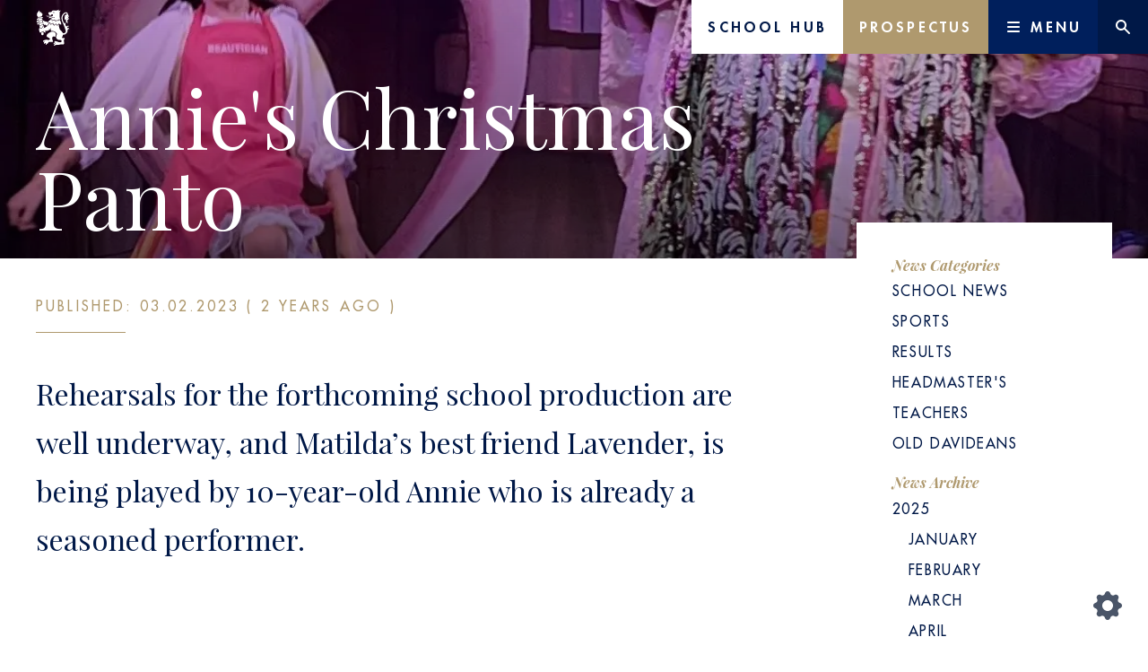

--- FILE ---
content_type: text/html; charset=utf-8
request_url: https://www.stdavidscollege.co.uk/news/2023/annies-christmas-panto
body_size: 43372
content:
<!doctype html><html
lang="en-GB"	class="preload
newsItems	       news 2023 annies-christmas-panto
pages genericPage newsItems"
><head><meta
charset="utf-8" /><meta
name="color-scheme" content="light dark"><meta
name="viewport"
content="width=device-width,initial-scale=1"><link
rel="preload" as="font" crossorigin="anonymous" type="font/woff2" href="/assets/fonts/FuturaStd-Medium.woff2" /><link
rel="preload" as="font" crossorigin="anonymous" type="font/woff"  href="/assets/fonts/FuturaStd-Medium.woff" /><link
rel="preload" as="font" crossorigin="anonymous" type="font/woff2" href="/assets/fonts/PlayfairDisplay-Regular.woff2" /><link
rel="preload" as="font" crossorigin="anonymous" type="font/woff"  href="/assets/fonts/PlayfairDisplay-Regular.woff" /> <script>document.querySelector('html').classList.add('js');if(window.innerWidth<1024){document.querySelector('html').classList.add('js-mobile-nav');}else{document.querySelector('html').classList.add('js-desktop-nav');}
document.onreadystatechange=function(){if(document.readyState==='complete'){document.querySelector('html').classList.add('load-complete');}};</script> <script src="/assets/javascript/modern/scroll-reveal-min.js" defer></script> <script src="/assets/javascript/modern/responsive-navigation-min.js" defer></script> <script src="/assets/javascript/modern/theme-switcher-min.js" defer></script> <script src="/assets/javascript/modern/accordion-min.js" defer></script> <link
rel="stylesheet" media="screen" href="/assets/css/priority.css" /><link
rel="stylesheet" media="screen" href="/assets/css/screen.css" /><link
rel="stylesheet" media="screen" href="/assets/css/2025.css" /><meta
name="theme-color" content="#ffffff"><link
rel="icon" href="/assets/favicon/favicon.svg" /><link
rel="mask-icon" href="/assets/favicon/favicon.svg" color="#000000"/><link
rel="apple-touch-icon" href="/assets/favicon/apple-touch-icon.png"><link
rel="manifest" href="/assets/favicon/manifest.json">
 <script src="/assets/javascript/lazysizes.min.js" async></script>  <script>var mapArray=[];function allMaps(){document.addEventListener("DOMContentLoaded",function(){mapArray.forEach(function(item,index,array){item();});});};</script> <script id='pixel-script-poptin' src='https://cdn.popt.in/pixel.js?id=81112c66f47fc' async='true'></script> <title>St David&#039;s College | Annie&#039;s Christmas Panto</title>
<script>window.dataLayer = window.dataLayer || [];
function gtag(){dataLayer.push(arguments)};
gtag('js', new Date());
gtag('config', 'UA-93854711-1', {'send_page_view': true,'anonymize_ip': false,'link_attribution': false,'allow_display_features': false});
gtag('config', 'AW-857775710', {'send_page_view': true});
</script><meta name="keywords" content="annie&#039;s, christmas, panto">
<meta name="description" content="Annie&#039;s Christmas Panto">
<meta name="referrer" content="no-referrer-when-downgrade">
<meta name="robots" content="all">
<meta content="https://www.facebook.com/stdavidscollege" property="fb:profile_id">
<meta content="en_GB" property="og:locale">
<meta content="St David&#039;s College" property="og:site_name">
<meta content="website" property="og:type">
<meta content="https://www.stdavidscollege.co.uk/news/2023/annies-christmas-panto" property="og:url">
<meta content="Annie&#039;s Christmas Panto" property="og:title">
<meta content="Annie&#039;s Christmas Panto" property="og:description">
<meta content="https://www.stdavidscollege.co.uk/content/images/News-or-Blog-images/Annie-Panto/_1200x630_crop_center-center_82_none/Image.jpeg?mtime=1675439617" property="og:image">
<meta content="1200" property="og:image:width">
<meta content="630" property="og:image:height">
<meta content="Annie&#039;s Christmas Panto" property="og:image:alt">
<meta content="https://www.youtube.com/@SDCLlandudno/videos" property="og:see_also">
<meta content="https://www.instagram.com/stdavidscollege_llandudno/" property="og:see_also">
<meta content="https://www.linkedin.com/school/stdavidscollege" property="og:see_also">
<meta content="https://www.facebook.com/stdavidscollege" property="og:see_also">
<meta content="https://twitter.com/StDavidsCollege" property="og:see_also">
<meta name="twitter:card" content="summary_large_image">
<meta name="twitter:site" content="@StDavidsCollege">
<meta name="twitter:creator" content="@StDavidsCollege">
<meta name="twitter:title" content="Annie&#039;s Christmas Panto">
<meta name="twitter:description" content="Annie&#039;s Christmas Panto">
<meta name="twitter:image" content="https://www.stdavidscollege.co.uk/content/images/News-or-Blog-images/Annie-Panto/_800x418_crop_center-center_82_none/Image.jpeg?mtime=1675439617">
<meta name="twitter:image:width" content="800">
<meta name="twitter:image:height" content="418">
<meta name="twitter:image:alt" content="Annie&#039;s Christmas Panto">
<meta name="google-site-verification" content="Gn6hCA8rnJdcE1_TIIdzL4aKckEe4wouaI-RfG_gqxg">
<link href="https://www.stdavidscollege.co.uk/news/2023/annies-christmas-panto" rel="canonical">
<link href="https://www.stdavidscollege.co.uk/" rel="home">
<link type="text/plain" href="https://www.stdavidscollege.co.uk/humans.txt" rel="author"></head><body
data-instant-intensity="viewport-all"><script async src="https://www.googletagmanager.com/gtag/js?id=UA-93854711-1"></script>

<a
href="#main" class="skipLink">Skip navigation and jump to content</a><header
class="section site_context"><div
class="mainControls"><div
class="left"><p
class="site_title"><a
href="/"><img
src="/assets/images/lion.svg" alt="St Davids College"></a></p></div><div
class="right"><ul
id="special"><li
class="school-hub">
<a
href="https://www.stdavidscollege.co.uk/school-hub"><span>School Hub</span></a></li><li
class="prospectus">
<a
href="https://www.stdavidscollege.co.uk/admissions/prospectus" target="_blank"><span>Prospectus</span></a></li></ul><ul
id="triggers"><li
id="menuTrigger">
<a
href="#navMain" aria-label="Main Menu" id="mainNavToggle">
<svg
width="20" height="20" viewBox="0 0 20 20" fill="none" xmlns="http://www.w3.org/2000/svg"><path
fill-rule="evenodd" clip-rule="evenodd" d="M3 5C3 4.44772 3.44772 4 4 4H16C16.5523 4 17 4.44772 17 5C17 5.55228 16.5523 6 16 6H4C3.44772 6 3 5.55228 3 5Z" fill="#4A5568"/>
<path
fill-rule="evenodd" clip-rule="evenodd" d="M3 10C3 9.44772 3.44772 9 4 9H16C16.5523 9 17 9.44772 17 10C17 10.5523 16.5523 11 16 11H4C3.44772 11 3 10.5523 3 10Z" fill="#4A5568"/>
<path
fill-rule="evenodd" clip-rule="evenodd" d="M3 15C3 14.4477 3.44772 14 4 14H16C16.5523 14 17 14.4477 17 15C17 15.5523 16.5523 16 16 16H4C3.44772 16 3 15.5523 3 15Z" fill="#4A5568"/>
</svg><span>menu</span>
</a></li><li
id="searchTrigger">
<a
href="#searchForm" aria-label="Website search" id="mainSearchToggle">
<svg
width="20" height="20" viewBox="0 0 20 20" fill="none" xmlns="http://www.w3.org/2000/svg"><path
fill-rule="evenodd" clip-rule="evenodd" d="M8 4C5.79086 4 4 5.79086 4 8C4 10.2091 5.79086 12 8 12C10.2091 12 12 10.2091 12 8C12 5.79086 10.2091 4 8 4ZM2 8C2 4.68629 4.68629 2 8 2C11.3137 2 14 4.68629 14 8C14 9.29583 13.5892 10.4957 12.8907 11.4765L17.7071 16.2929C18.0976 16.6834 18.0976 17.3166 17.7071 17.7071C17.3166 18.0976 16.6834 18.0976 16.2929 17.7071L11.4765 12.8907C10.4957 13.5892 9.29583 14 8 14C4.68629 14 2 11.3137 2 8Z" fill="#4A5568"/>
</svg><span>search</span>
</a></li></ul></div></div><div
class="searchBar" id="searchForm"><form
action="/search" aria-labelledby="mainSearchToggle">
<input
type="search" name="searchTerm" placeholder="Search">
<input
type="submit" value="Go" class="dc_button"></form></div><div
id="navMain"><div
class="row1"><nav
aria-labelledby="mainNavToggle"><ul
class="l-1"><li
class="has-children"
>
<a
class="
"
>About</a><ul
class="l-2"><li
>
<a
href="https://www.stdavidscollege.co.uk/about/why-choose-st-davids-college"				class="
dc_anchor2				"
>Why choose St David’s College?</a></li><li
>
<a
href="https://www.stdavidscollege.co.uk/about/heads-welcome"				class="
dc_anchor2				"
>Headmaster&#039;s Welcome</a></li><li
>
<a
href="https://www.stdavidscollege.co.uk/about/school-reviews-testimonials"				class="
dc_anchor2				"
>Reports, Reviews &amp; Testimonials</a></li><li
>
<a
href="https://www.stdavidscollege.co.uk/about/ethos-vision-and-values"				class="
dc_anchor2				"
>Ethos, Values &amp; Vision</a></li><li
>
<a
href="https://www.stdavidscollege.co.uk/about/christian-principles"				class="
dc_anchor2				"
>Christian Principles</a></li><li
>
<a
href="https://www.stdavidscollege.co.uk/about/explore"				class="
dc_anchor2				"
>Explore - 360 Tour</a></li><li
>
<a
href="https://www.stdavidscollege.co.uk/about/video-gallery"				class="
dc_anchor2				"
>Video Gallery</a></li><li
>
<a
href="https://www.stdavidscollege.co.uk/about/past-pupils"				class="
dc_anchor2				"
>Past Pupils</a></li><li
>
<a
href="https://www.stdavidscollege.co.uk/about/policies"				class="
dc_anchor2				"
>Policies</a></li><li
>
<a
href="https://www.stdavidscollege.co.uk/about/vacancies"				class="
dc_anchor2				"
>Vacancies</a></li><li
>
<a
href="https://www.stdavidscollege.co.uk/about/staff"				class="
dc_anchor2				"
>Staff</a></li><li
>
<a
href="https://www.stdavidscollege.co.uk/about/governors"				class="
dc_anchor2				"
>Governors</a></li><li
>
<a
href="https://www.stdavidscollege.co.uk/about/contact-us"				class="
dc_anchor2				"
>Contact Us</a></li></ul></li><li
class="has-children"
>
<a
href="https://www.stdavidscollege.co.uk/admissions"				class="
"
>Admissions</a><ul
class="l-2"><li
>
<a
href="https://www.stdavidscollege.co.uk/admissions/admissions-process"				class="
dc_anchor2				"
>Admissions journey</a></li><li
>
<a
href="https://www.stdavidscollege.co.uk/admissions/tours-and-open-days"				class="
dc_anchor2				"
>Tours &amp; Open Days</a></li><li
>
<a
href="https://www.stdavidscollege.co.uk/admissions/sixth-form-open-evening"				class="
dc_anchor2				"
>Sixth Form Open Evening</a></li><li
>
<a
href="https://www.stdavidscollege.co.uk/admissions/uniform"				class="
dc_anchor2				"
>Uniform</a></li><li
>
<a
href="https://www.stdavidscollege.co.uk/admissions/international-students"				class="
dc_anchor2				"
>International Students</a></li><li
>
<a
href="https://www.stdavidscollege.co.uk/admissions/military-families"				class="
dc_anchor2				"
>Military Families</a></li><li
>
<a
href="https://www.stdavidscollege.co.uk/admissions/prospectus"				class="
dc_anchor2				"
>Request a Prospectus</a></li><li
>
<a
href="https://www.stdavidscollege.co.uk/admissions/fees-bursaries-scholarships"				class="
dc_anchor2				"
>Fees, Bursaries, Scholarships</a></li></ul></li><li
class="has-children"
>
<a
class="
"
>Learning</a><ul
class="l-2"><li
>
<a
href="https://www.stdavidscollege.co.uk/learning/curriculum"				class="
dc_anchor2				"
>Curriculum</a></li><li
>
<a
href="https://www.stdavidscollege.co.uk/learning/exam-results"				class="
dc_anchor2				"
>Exam Results</a></li><li
>
<a
href="https://www.stdavidscollege.co.uk/learning/support-for-all"				class="
dc_anchor2				"
>Learning Support</a></li><li
>
<a
href="https://www.stdavidscollege.co.uk/learning/the-cadogan-centre"				class="
dc_anchor2				"
>The Cadogan Learning Support Centre</a></li><li
>
<a
href="https://www.stdavidscollege.co.uk/learning/dyslexia"				class="
dc_anchor2				"
>Dyslexia &amp; weakness in literacy</a></li><li
>
<a
href="https://www.stdavidscollege.co.uk/learning/academic-extension"				class="
dc_anchor2				"
>Academic Extension</a></li><li
>
<a
href="https://www.stdavidscollege.co.uk/learning/english-as-an-additional-language-eal"				class="
dc_anchor2				"
>English as an Additional Language (EAL)</a></li><li
>
<a
href="https://www.stdavidscollege.co.uk/learning/careers-leavers-destinations"				class="
dc_anchor2				"
>Careers &amp; Leavers Destinations</a></li><li
>
<a
href="https://www.stdavidscollege.co.uk/learning/results"				class="
dc_anchor2				"
>Results</a></li><li
>
<a
href="https://www.stdavidscollege.co.uk/learning/sport"				class="
dc_anchor2				"
>Sport</a></li><li
>
<a
href="https://www.stdavidscollege.co.uk/learning/outdoor-education"				class="
dc_anchor2				"
>Outdoor Education</a></li><li
>
<a
href="https://www.stdavidscollege.co.uk/learning/design-technology"				class="
dc_anchor2				"
>Design and Technology</a></li><li
>
<a
href="https://www.stdavidscollege.co.uk/learning/performing-arts"				class="
dc_anchor2				"
>Performing Arts</a></li><li
>
<a
href="https://www.stdavidscollege.co.uk/learning/music"				class="
dc_anchor2				"
>Music</a></li><li
>
<a
href="https://www.stdavidscollege.co.uk/learning/exam-preparation"				class="
dc_anchor2				"
>Exam Preparation</a></li></ul></li><li
class="has-children"
>
<a
class="
"
>Living &amp; Boarding</a><ul
class="l-2"><li
>
<a
href="https://www.stdavidscollege.co.uk/living/boarding"				class="
dc_anchor2				"
>Boarding</a></li><li
>
<a
href="https://www.stdavidscollege.co.uk/learning/english-as-an-additional-language-eal"				class="
dc_anchor2				"
>English Support for Overseas Boarders</a></li><li
>
<a
href="https://www.stdavidscollege.co.uk/living/chaplaincy"				class="
dc_anchor2				"
>Chaplaincy</a></li><li
>
<a
href="https://www.stdavidscollege.co.uk/living/food"				class="
dc_anchor2				"
>Food</a></li><li
>
<a
href="https://www.stdavidscollege.co.uk/living/day"				class="
dc_anchor2				"
>Day Pupils</a></li><li
>
<a
href="https://www.stdavidscollege.co.uk/living/evening-and-weekends"				class="
dc_anchor2				"
>Evening &amp; Weekends</a></li><li
>
<a
href="https://www.stdavidscollege.co.uk/living/med-centre"				class="
dc_anchor2				"
>Medical Centre</a></li><li
>
<a
href="https://www.stdavidscollege.co.uk/living/wellbeing-and-safeguarding"				class="
dc_anchor2				"
>Safeguarding and Wellbeing</a></li></ul></li><li
class="has-children"
>
<a
class="
"
>What&#039;s On</a><ul
class="l-2"><li
>
<a
href="https://www.stdavidscollege.co.uk/news"				class="
is-active					dc_anchor2				"
>St David&#039;s News</a></li><li
>
<a
href="https://www.stdavidscollege.co.uk/living/lion-magazine"				class="
dc_anchor2				"
>Lion Magazine</a></li><li
>
<a
href="https://www.stdavidscollege.co.uk/calendar"				class="
dc_anchor2				"
>Calendar</a></li><li
>
<a
href="https://www.stdavidscollege.co.uk/admissions/tours-and-open-days"				class="
dc_anchor2				"
>Open Events</a></li></ul></li><li
class="has-children"
>
<a
class="
"
>Safeguarding</a><ul
class="l-2"><li
>
<a
href="https://www.stdavidscollege.co.uk/living/wellbeing-and-safeguarding"				class="
dc_anchor2				"
>Safeguarding and Wellbeing</a></li><li
>
<a
href="https://www.stdavidscollege.co.uk/living/wellbeing-and-safeguarding/e-safety"				class="
dc_anchor2				"
>E-Safety</a></li></ul></li><li
>
<a
href="https://www.stdavidscollege.co.uk/learning/curriculum/junior-years"				class="
"
>Primary Years</a></li><li
>
<a
href="https://www.stdavidscollege.co.uk/learning/curriculum/sixthform"				class="
"
>Sixth Form</a></li></ul></nav></div><div
class="row2"><div
class="address"><p><strong>St David’s College</strong><br
/>Gloddaeth Hall,<br
/>Llandudno,<br
/>LL30 1RD,<br
/>North Wales,<br
/>United Kingdom (UK)</p><p
class="phoneAndMail">
+44(0)1492 875 974
<a
href="mailto:pa@stdavidscollege.co.uk">
pa@stdavidscollege.co.uk
</a></p></div><div
class="social"><div
class="sm outline"><ul><li>
<a
href="https://twitter.com/StDavidsCollege">
<svg
xmlns="http://www.w3.org/2000/svg"
aria-label="twitter" role="img"
viewBox="0 0 103.36 84">
<path
d="M92.78 20.92c0 .91.06 1.83.06 2.74C92.84 51.69 71.51 84 32.5 84A60 60 0 0 1 0 74.47a42.27 42.27 0 0 0 5.06.3 42.54 42.54 0 0 0 26.34-9.08A21.22 21.22 0 0 1 11.58 51a21.22 21.22 0 0 0 9.58-.36 21.22 21.22 0 0 1-17-20.79v-.27a21.13 21.13 0 0 0 9.6 2.65A21.23 21.23 0 0 1 7.19 3.88 60.2 60.2 0 0 0 50.9 26 21.22 21.22 0 0 1 87 6.7a42.39 42.39 0 0 0 13.5-5.15 21.29 21.29 0 0 1-9.32 11.73 42.39 42.39 0 0 0 12.18-3.34 43.1 43.1 0 0 1-10.58 10.98z" />
</svg>
</a></li><li>
<a
href="https://www.facebook.com/stdavidscollege">
<svg
xmlns="http://www.w3.org/2000/svg"
aria-label="facebook" role="img"
viewBox="0 0 46.67 84">
<path
d="M46.67 14.6H33.34c-1.58 0-3.33 2.07-3.33 4.85v9.63h16.66V42.8H30V84H14.27V42.8H0V29.08h14.27V21c0-11.58 8-21 19.07-21h13.33z" />
</svg>
</a></li><li>
<a
href="https://www.linkedin.com/school/stdavidscollege">
<svg
xmlns="http://www.w3.org/2000/svg"
aria-label="Linked In" role="img"
viewBox="0 0 90.56 89.29">
<g
data-name="linkedin">
<path
d="M20.51 9.68c0 5.35-3.95 9.68-10.45 9.68C3.95 19.36 0 15 0 9.68S4.08 0 10.32 0s10.06 4.2 10.19 9.68zm-20 79.61V27h19.36v62.29zM31.46 46.87c0-7.77-.25-14.26-.51-19.87h16.81l.89 8.66H49A22.37 22.37 0 0 1 68.27 25.6c12.74 0 22.29 8.54 22.29 26.88v36.81H71.2V54.77c0-8-2.8-13.5-9.81-13.5-5.35 0-8.53 3.69-9.93 7.26a13.9 13.9 0 0 0-.64 4.84v35.92H31.46z"/>
</g>
</svg>
</a></li><li>
<a
href="https://www.instagram.com/stdavidscollege_llandudno/">
<svg
xmlns="http://www.w3.org/2000/svg"
viewBox="0 0 95.16 95.16"
aria-label="Instagram" role="img">
<path
d="M94.87 28a34.92 34.92 0 0 0-2.21-11.55A23.32 23.32 0 0 0 87.17 8a23.32 23.32 0 0 0-8.43-5.5A34.92 34.92 0 0 0 67.2.29C62.12.05 60.5 0 47.58 0S33 .05 28 .29A34.92 34.92 0 0 0 16.41 2.5 23.32 23.32 0 0 0 8 8a23.32 23.32 0 0 0-5.5 8.41A34.92 34.92 0 0 0 .29 28C.05 33 0 34.66 0 47.58S.05 62.12.29 67.2A34.92 34.92 0 0 0 2.5 78.74 23.32 23.32 0 0 0 8 87.17a23.32 23.32 0 0 0 8.43 5.49A34.92 34.92 0 0 0 28 94.87c5.07.23 6.69.29 19.62.29s14.54-.05 19.62-.29a34.92 34.92 0 0 0 11.55-2.21 24.33 24.33 0 0 0 13.87-13.92 34.92 34.92 0 0 0 2.21-11.54c.23-5.07.29-6.7.29-19.62S95.1 33 94.87 28zm-8.56 38.8a26.32 26.32 0 0 1-1.64 8.83 15.75 15.75 0 0 1-9 9 26.32 26.32 0 0 1-8.83 1.64c-5 .23-6.52.28-19.23.28s-14.21 0-19.23-.28a26.32 26.32 0 0 1-8.83-1.64A14.74 14.74 0 0 1 14 81.11a14.74 14.74 0 0 1-3.56-5.47 26.32 26.32 0 0 1-1.59-8.84c-.23-5-.28-6.52-.28-19.23s0-14.21.28-19.23a26.32 26.32 0 0 1 1.64-8.83A14.74 14.74 0 0 1 14 14a14.74 14.74 0 0 1 5.47-3.56A26.32 26.32 0 0 1 28.3 8.8c5-.23 6.52-.28 19.23-.28s14.21 0 19.23.28a26.32 26.32 0 0 1 8.83 1.64A14.74 14.74 0 0 1 81.11 14a14.74 14.74 0 0 1 3.56 5.47 26.32 26.32 0 0 1 1.64 8.83c.23 5 .28 6.52.28 19.23s-.05 14.26-.28 19.27zM47.58 23.15A24.43 24.43 0 1 0 72 47.58a24.43 24.43 0 0 0-24.42-24.43zm0 40.29a15.86 15.86 0 1 1 15.86-15.86 15.86 15.86 0 0 1-15.86 15.86zm31.11-41.26A5.71 5.71 0 1 1 73 16.47a5.71 5.71 0 0 1 5.69 5.71z" />
</svg>
</a></li><li>
<a
href="https://www.youtube.com/@SDCLlandudno/videos">
<svg
xmlns="http://www.w3.org/2000/svg"
aria-label="YouTube" role="img"
viewBox="0 0 109.09 84">
<path
d="M54.55 0C.94 0 0 4.77 0 42s.94 42 54.55 42 54.55-4.77 54.55-42-.95-42-54.55-42zM72 43.82L47.54 55.25c-2.14 1-3.9-.12-3.9-2.49V31.23c0-2.36 1.76-3.48 3.9-2.49L72 40.18c2.17 1 2.17 2.64 0 3.64z" />
</svg>
</a></li></ul></div></div></div></div></header><main
id="main"><div
class="cmsf-pageHeader imageHeader lightTextOnDarkBackground short"><div
class="image macroImageChangesShape ">
<picture
data-object-fit="cover"
>
<source
media="(max-width: 359px)" srcset="/imager/images/News-or-Blog-images/Annie-Panto/99543/Image_b74b5a65de102a346dc589bf2d942246.webp"  type="image/webp">
<source
media="(min-width: 2000px)" srcset="/imager/images/News-or-Blog-images/Annie-Panto/99543/Image_218dd09e28fb1e30b2cba4c2ed5a60ee.webp"  type="image/webp">
<source
media="(min-width: 1024px)" srcset="/imager/images/News-or-Blog-images/Annie-Panto/99543/Image_ede9c4ca756ef13e2b6410a6f11d617d.webp"  type="image/webp">
<source
media="(min-width: 680px)" srcset="/imager/images/News-or-Blog-images/Annie-Panto/99543/Image_0ca702d7dd553fcdfd832ec2476297c4.webp"  type="image/webp">
<source
media="(min-width: 360px)" srcset="/imager/images/News-or-Blog-images/Annie-Panto/99543/Image_1b69946ba4df961028e96cf6e27af664.webp"  type="image/webp">
<source
media="(max-width: 359px)" srcset="/imager/images/News-or-Blog-images/Annie-Panto/99543/Image_2ac799648d41b03ae42b7f75464249db.jpeg"  type="image/jpeg">
<source
media="(min-width: 2000px)" srcset="/imager/images/News-or-Blog-images/Annie-Panto/99543/Image_6e402038d90a4ebe5e72d920fc0a9c02.jpeg"  type="image/jpeg">
<source
media="(min-width: 1024px)" srcset="/imager/images/News-or-Blog-images/Annie-Panto/99543/Image_934624680de25cc214cd4cb2b04b1f01.jpeg"  type="image/jpeg">
<source
media="(min-width: 680px)" srcset="/imager/images/News-or-Blog-images/Annie-Panto/99543/Image_1b92997b4ae49b3658a16451e8bccc09.jpeg"  type="image/jpeg">
<source
media="(min-width: 360px)" srcset="/imager/images/News-or-Blog-images/Annie-Panto/99543/Image_6af1e8e09e00d2d3b352904a5b75550a.jpeg"  type="image/jpeg">
<img
loading="auto"
src="/imager/images/News-or-Blog-images/Annie-Panto/99543/Image_6e402038d90a4ebe5e72d920fc0a9c02.jpeg"
alt="Image"
data-object-fit="cover"
/>
</picture></div><div
class="textWrapper"><div
class="dc_smoothGradDark"></div><div
class="dc_constrain-centre"><div
class="theText"><h1 class="h1">Annie&#039;s Christmas Panto</h1></div></div></div></div><div
class="section row1"><div
class="dc_constrain-centre dc_layout-padding-bottom dc_grid-main-side"><div
class="dc_col-main dc_layout-padding-top"><div
class="meta"><p>
Published: 03.02.2023
( 2 years ago )</p></div><div
class="mixedContent"><div
class="introParagraph" data-reveal-on-scroll><p
class="h2">Rehearsals for the forthcoming school production are well underway, and Matilda’s best friend Lavender, is being played by 10-year-old Annie who is already a seasoned performer.</h2></div><div
class="spacer small lionMotif" data-reveal-on-scroll>
<svg
xmlns="http://www.w3.org/2000/svg" width="38" height="41" viewbox="0 0 38 41">
<path
fill-rule="evenodd" fill="#FFF" d="M36.549,21.293 C36.922,21.487 37.142,21.805 37.220,22.226 C37.046,22.235 36.877,22.228 36.714,22.255 C35.888,22.394 35.323,23.057 35.331,23.898 C35.339,24.893 35.100,25.816 34.529,26.631 C33.551,28.029 32.196,28.714 30.488,28.691 C30.200,28.686 30.011,28.860 30.017,29.140 C30.033,29.963 29.799,30.713 29.341,31.393 C29.180,31.634 29.180,31.867 29.316,32.103 C29.453,32.342 29.673,32.463 29.947,32.447 C30.412,32.417 30.875,32.378 31.338,32.337 C31.764,32.299 32.111,32.560 32.171,32.983 C32.181,33.055 32.167,33.145 32.129,33.206 C31.982,33.442 31.849,33.693 31.661,33.891 C31.133,34.446 31.012,35.073 31.217,35.798 C31.361,36.307 31.464,36.829 31.458,37.364 C31.457,37.512 31.448,37.660 31.452,37.809 C31.457,37.996 31.455,38.186 31.488,38.370 C31.598,38.981 31.142,39.535 30.522,39.517 C30.117,39.506 29.711,39.464 29.306,39.463 C28.268,39.461 27.242,39.563 26.228,39.800 C25.166,40.049 24.085,40.125 22.997,40.076 C22.559,40.056 22.189,40.180 21.887,40.501 C21.854,40.536 21.783,40.549 21.729,40.548 C21.226,40.542 20.760,40.664 20.325,40.915 C20.284,40.939 20.248,40.973 20.209,41.002 L20.149,41.002 C20.099,40.733 20.067,40.466 20.147,40.195 C20.216,39.956 20.331,39.747 20.506,39.571 C20.936,39.135 21.441,38.843 22.056,38.761 C22.084,38.758 22.112,38.749 22.168,38.737 C21.953,38.584 21.742,38.536 21.508,38.576 C20.944,38.673 20.406,38.852 19.901,39.126 C19.872,39.141 19.840,39.153 19.793,39.175 C19.721,38.623 19.869,38.160 20.230,37.757 C20.605,37.338 21.096,37.281 21.643,37.301 C21.345,36.927 20.972,36.766 20.526,36.756 C20.561,36.197 21.144,35.764 21.723,35.834 C22.694,35.952 23.621,36.212 24.516,36.606 C25.346,36.973 26.222,37.147 27.128,37.162 C27.595,37.169 28.017,37.025 28.379,36.730 C28.571,36.574 28.623,36.339 28.667,36.110 C28.810,35.381 28.346,34.662 27.633,34.537 C27.444,34.504 27.239,34.533 27.044,34.554 C25.270,34.748 23.870,34.114 22.823,32.674 C22.638,32.420 22.619,32.130 22.591,31.843 C22.488,30.782 22.712,29.792 23.205,28.848 C23.547,28.193 23.499,27.531 23.052,26.944 C22.054,25.633 20.728,24.842 19.106,24.565 C18.497,24.461 17.881,24.494 17.276,24.632 C17.146,24.661 17.086,24.629 17.020,24.516 C16.448,23.542 16.255,22.501 16.453,21.388 C16.458,21.363 16.461,21.339 16.464,21.314 C16.465,21.299 16.464,21.285 16.464,21.234 C16.035,21.657 15.871,22.143 15.926,22.724 C15.408,22.777 14.919,22.687 14.426,22.495 C14.345,23.071 14.538,23.516 14.992,23.876 C14.246,24.102 13.547,24.033 12.870,23.717 C12.796,24.070 12.724,24.414 12.652,24.761 C12.103,24.747 11.638,24.589 11.242,24.256 C11.077,24.117 10.910,24.082 10.722,24.169 C10.524,24.262 10.428,24.428 10.431,24.647 C10.439,25.222 10.656,25.705 11.075,26.097 C11.122,26.140 11.171,26.180 11.220,26.222 C11.218,26.236 11.216,26.250 11.214,26.265 C10.917,26.248 10.615,26.257 10.323,26.207 C9.989,26.150 9.663,26.039 9.333,25.955 C9.239,25.931 9.203,25.875 9.183,25.782 C9.073,25.261 8.749,24.931 8.243,24.759 C7.756,25.395 7.121,25.624 6.333,25.449 C6.178,25.831 5.914,26.105 5.510,26.217 C5.192,26.307 4.883,26.274 4.587,26.121 C3.972,25.804 3.787,25.065 4.066,24.413 C3.697,24.383 3.617,24.310 3.552,23.935 C3.534,23.833 3.522,23.730 3.515,23.626 C3.491,23.276 3.575,23.134 3.895,22.980 C3.600,22.741 3.464,22.432 3.473,22.057 C3.477,21.911 3.526,21.789 3.627,21.682 C3.966,21.325 4.452,21.185 4.806,21.403 C5.011,21.528 5.215,21.546 5.432,21.574 C5.697,21.608 5.961,21.648 6.224,21.694 C6.314,21.710 6.375,21.696 6.449,21.636 C6.649,21.476 6.864,21.333 7.070,21.179 C7.122,21.139 7.172,21.089 7.208,21.033 C7.445,20.662 7.667,20.281 7.916,19.918 C8.102,19.646 8.388,19.563 8.704,19.626 C9.138,19.714 9.320,20.240 9.056,20.637 C8.890,20.889 8.712,21.134 8.540,21.382 C8.513,21.422 8.487,21.462 8.438,21.537 C10.000,20.991 11.377,20.204 12.604,19.152 C13.828,18.103 14.818,16.864 15.586,15.433 C15.689,15.804 15.777,16.162 15.890,16.513 C16.004,16.865 16.143,17.208 16.284,17.592 C16.723,17.398 17.143,17.235 17.540,17.028 C17.937,16.821 18.313,16.570 18.708,16.332 C19.122,17.200 19.702,17.960 20.470,18.580 C21.159,18.097 21.710,17.497 22.125,16.817 C22.424,17.174 22.703,17.547 23.024,17.881 C23.251,18.118 23.535,18.300 23.792,18.509 C23.874,18.575 23.940,18.569 24.028,18.511 C24.611,18.127 25.095,17.645 25.471,17.056 C25.493,17.024 25.515,16.992 25.554,16.935 C25.558,16.997 25.563,17.033 25.563,17.068 C25.521,18.845 25.832,20.556 26.500,22.204 C26.713,22.728 27.040,23.167 27.444,23.558 C28.374,24.461 29.203,25.452 29.952,26.509 C29.987,26.558 30.028,26.603 30.053,26.657 C30.164,26.901 30.379,26.977 30.622,27.024 C32.020,27.289 33.312,26.254 33.305,24.831 C33.303,24.443 33.180,24.051 33.076,23.671 C32.239,20.633 31.118,17.704 29.702,14.888 C29.147,13.784 28.776,12.629 28.635,11.401 C28.518,10.389 28.534,9.377 28.761,8.386 C28.957,7.533 29.369,6.768 29.893,6.066 C30.629,5.075 31.560,4.323 32.685,3.817 C33.930,3.256 35.309,3.958 35.596,5.292 C35.602,6.008 36.004,6.572 36.327,7.162 C36.663,7.779 36.843,8.431 36.844,9.161 C36.689,9.017 36.553,8.883 36.408,8.759 C36.209,8.588 36.007,8.419 35.798,8.262 C35.717,8.201 35.615,8.159 35.516,8.140 C35.469,8.130 35.389,8.182 35.356,8.230 C35.314,8.289 35.337,8.349 35.410,8.401 C35.504,8.470 35.595,8.554 35.662,8.650 C35.985,9.104 36.248,9.591 36.392,10.133 C36.522,10.627 36.432,11.108 36.279,11.579 C36.205,11.807 36.109,12.028 36.013,12.279 C35.955,12.206 35.928,12.157 35.890,12.124 C35.801,12.047 35.717,11.957 35.613,11.908 C35.426,11.821 35.324,11.893 35.347,12.090 C35.408,12.623 35.286,13.134 35.182,13.649 C35.009,14.508 35.254,15.562 35.765,16.263 C35.541,16.134 35.314,16.011 35.096,15.873 C34.696,15.621 34.328,15.328 34.036,14.951 C33.525,14.296 33.444,13.539 33.510,12.741 C33.540,12.378 33.526,12.011 33.529,11.646 C33.529,11.598 33.507,11.550 33.491,11.503 C33.482,11.477 33.464,11.452 33.436,11.402 C33.199,11.692 32.971,11.968 32.727,12.264 C32.648,12.191 32.564,12.126 32.493,12.048 C32.042,11.549 31.877,10.943 31.900,10.292 C31.911,9.976 31.993,9.657 32.081,9.350 C32.176,9.022 32.381,8.763 32.698,8.605 C32.869,8.519 32.957,8.381 32.932,8.159 C32.791,8.245 32.660,8.330 32.527,8.408 C32.357,8.508 32.188,8.615 32.011,8.697 C31.939,8.729 31.813,8.741 31.765,8.699 C31.719,8.659 31.720,8.532 31.744,8.456 C31.878,8.012 32.151,7.645 32.431,7.285 C32.898,6.685 33.480,6.269 34.245,6.138 C34.293,6.130 34.341,6.115 34.388,6.100 C34.608,6.031 34.638,5.951 34.525,5.755 C34.504,5.718 34.488,5.674 34.483,5.632 C34.412,4.968 33.766,4.585 33.164,4.865 C31.639,5.574 30.581,6.719 29.991,8.293 C29.776,8.868 29.740,9.474 29.727,10.077 C29.692,11.587 30.035,13.011 30.726,14.354 C31.013,14.914 31.268,15.488 31.538,16.055 C31.563,16.108 31.588,16.160 31.626,16.242 C31.793,15.830 32.064,15.559 32.466,15.435 C32.697,15.364 32.932,15.364 33.173,15.429 C32.769,16.995 33.035,18.425 33.979,19.731 C34.103,19.572 34.209,19.410 34.340,19.275 C34.899,18.702 35.761,18.556 36.478,18.905 C36.659,18.994 36.780,19.135 36.848,19.343 C36.162,19.350 35.627,19.617 35.279,20.203 C35.053,20.584 34.982,20.995 35.112,21.443 C35.567,21.100 36.048,21.032 36.549,21.293 ZM35.151,10.951 C35.297,10.571 35.176,9.970 34.943,9.830 C34.916,10.000 34.905,10.184 34.857,10.357 C34.777,10.645 34.859,10.831 35.151,10.951 ZM25.537,16.152 C25.433,16.341 25.342,16.521 25.238,16.693 C24.969,17.139 24.617,17.511 24.204,17.829 C24.112,17.900 24.048,17.893 23.956,17.835 C23.298,17.428 22.746,16.910 22.299,16.280 C22.271,16.239 22.241,16.201 22.201,16.145 C22.160,16.201 22.127,16.247 22.095,16.294 C21.725,16.845 21.280,17.326 20.765,17.746 C20.677,17.818 20.622,17.809 20.537,17.749 C19.795,17.218 19.330,16.508 19.139,15.615 C19.133,15.586 19.126,15.558 19.119,15.530 C19.118,15.526 19.111,15.523 19.097,15.512 C19.066,15.533 19.029,15.554 18.996,15.580 C18.293,16.104 17.527,16.512 16.704,16.814 C16.607,16.850 16.559,16.837 16.505,16.744 C16.215,16.239 16.066,15.697 16.051,15.117 C16.050,15.074 16.047,15.030 16.045,14.972 C15.144,15.256 14.285,15.190 13.449,14.739 C14.200,13.170 15.975,11.925 17.721,11.739 C17.705,11.827 17.688,11.910 17.673,11.994 C17.606,12.381 17.657,12.752 17.821,13.109 C17.863,13.203 17.914,13.241 18.021,13.239 C18.971,13.220 19.844,12.953 20.642,12.440 C20.703,12.401 20.763,12.360 20.822,12.321 C21.015,12.639 21.194,12.952 21.390,13.255 C21.525,13.466 21.687,13.662 21.830,13.870 C21.892,13.961 21.956,13.967 22.053,13.931 C22.671,13.707 23.179,13.336 23.573,12.811 C23.606,12.767 23.637,12.724 23.653,12.702 C23.892,12.863 24.121,13.023 24.355,13.174 C24.622,13.346 24.882,13.315 25.145,13.151 C25.569,12.887 25.834,12.520 25.921,12.027 C25.925,12.002 25.929,11.978 25.935,11.954 C25.938,11.946 25.945,11.937 25.950,11.929 C27.424,12.744 28.624,15.705 28.208,17.538 C27.145,17.414 26.263,16.940 25.537,16.152 ZM25.376,12.144 C25.256,12.361 25.075,12.545 24.921,12.743 C24.866,12.814 24.804,12.812 24.726,12.775 C24.377,12.613 24.062,12.402 23.782,12.137 C23.751,12.107 23.718,12.077 23.701,12.061 C23.443,12.319 23.205,12.593 22.932,12.823 C22.695,13.023 22.416,13.170 22.157,13.343 C22.075,13.398 22.024,13.380 21.961,13.304 C21.566,12.820 21.292,12.277 21.133,11.675 C21.121,11.627 21.109,11.579 21.091,11.509 C20.647,11.834 20.185,12.104 19.681,12.297 C19.176,12.493 18.655,12.623 18.096,12.669 C18.064,12.235 18.141,11.826 18.271,11.408 C17.457,11.567 16.665,11.536 15.863,11.238 C17.397,10.155 19.076,9.661 20.935,9.739 L20.935,9.260 C19.789,9.315 18.652,9.449 17.523,9.649 C16.398,9.847 15.290,10.119 14.166,10.461 C14.640,9.864 14.935,9.220 15.068,8.519 C15.347,8.519 15.619,8.507 15.889,8.521 C16.873,8.570 17.788,8.367 18.611,7.809 C18.993,7.551 19.165,7.190 19.076,6.735 C18.991,6.309 18.723,6.030 18.296,5.932 C17.848,5.829 17.490,5.991 17.213,6.349 C17.210,6.353 17.206,6.356 17.205,6.361 C17.048,6.775 16.676,6.858 16.307,6.934 C15.928,7.011 15.548,7.000 15.175,6.896 C15.108,6.878 15.037,6.836 14.993,6.783 C14.488,6.192 14.160,5.512 13.997,4.752 C13.983,4.687 13.953,4.622 13.916,4.566 C13.759,4.329 13.858,4.032 14.126,3.938 C15.090,3.599 16.077,3.384 17.101,3.361 C17.283,3.357 17.392,3.265 17.486,3.109 C17.678,2.787 17.882,2.471 18.107,2.171 C18.360,1.832 18.706,1.672 19.140,1.650 C20.376,1.588 21.605,1.619 22.827,1.820 C22.881,1.829 22.938,1.834 22.989,1.821 C23.835,1.612 24.613,1.256 25.317,0.743 C25.332,0.733 25.341,0.713 25.353,0.698 L25.383,0.698 C25.647,1.178 25.653,1.670 25.453,2.172 C25.433,2.222 25.437,2.281 25.430,2.336 C25.486,2.335 25.546,2.346 25.597,2.330 C26.170,2.153 26.715,1.910 27.233,1.604 C27.279,1.577 27.326,1.551 27.393,1.515 C27.411,1.803 27.371,2.063 27.295,2.317 C27.147,2.817 26.864,3.227 26.448,3.541 C26.380,3.592 26.352,3.631 26.382,3.723 C26.532,4.183 26.576,4.658 26.576,5.142 C26.576,6.322 26.591,7.501 26.607,8.680 C26.613,9.140 26.608,9.603 26.657,10.060 C26.731,10.754 27.081,11.305 27.642,11.722 C27.662,11.737 27.681,11.753 27.736,11.796 C26.975,11.856 26.290,11.715 25.652,11.420 C25.561,11.668 25.499,11.922 25.376,12.144 ZM20.158,3.563 C19.838,3.437 19.372,3.562 19.157,3.820 C19.411,4.096 19.665,4.371 19.944,4.675 C20.069,4.581 20.224,4.491 20.345,4.367 C20.596,4.114 20.491,3.693 20.158,3.563 ZM17.382,7.467 C17.593,7.461 17.805,7.466 17.968,7.466 C17.490,7.571 16.961,7.669 16.442,7.807 C15.851,7.966 15.255,8.124 14.686,8.347 C13.964,8.632 13.249,8.613 12.536,8.389 C11.994,8.219 11.688,7.779 11.465,7.271 C11.561,7.318 11.657,7.364 11.753,7.409 C12.376,7.698 13.031,7.866 13.716,7.883 C13.993,7.891 14.274,7.819 14.551,7.769 C15.488,7.599 16.431,7.498 17.382,7.467 ZM9.257,19.847 C9.064,19.465 8.827,19.289 8.303,19.408 C8.595,19.076 8.688,18.711 8.550,18.294 C8.998,18.544 9.338,19.300 9.257,19.847 ZM12.940,14.965 C12.945,15.057 12.983,15.116 13.071,15.160 C13.601,15.430 14.160,15.575 14.755,15.571 C14.828,15.570 14.901,15.571 15.004,15.571 C14.199,16.828 13.227,17.899 12.069,18.815 C11.893,18.607 11.874,18.366 11.884,18.084 C11.715,18.286 11.534,18.413 11.295,18.439 C11.171,18.452 11.075,18.432 11.018,18.303 C10.880,17.988 10.735,17.676 10.607,17.392 C10.376,17.512 10.117,17.662 9.844,17.781 C9.698,17.844 9.527,17.851 9.367,17.886 C9.285,17.905 9.239,17.873 9.210,17.795 C9.102,17.509 8.990,17.224 8.880,16.938 C8.861,16.889 8.847,16.838 8.821,16.761 C8.680,17.066 8.473,17.251 8.142,17.297 C8.128,17.040 8.072,16.797 8.150,16.536 C8.325,15.951 8.251,15.380 7.978,14.835 C7.883,14.646 7.865,14.452 7.940,14.248 C8.120,13.762 8.086,13.287 7.849,12.826 C7.827,12.783 7.804,12.741 7.788,12.685 C9.455,13.673 11.249,14.271 13.208,14.472 C13.015,14.612 12.929,14.764 12.940,14.965 ZM7.358,9.967 C6.225,10.539 5.023,10.823 3.851,10.825 C3.122,10.823 2.500,10.748 1.885,10.602 C1.775,10.576 1.695,10.543 1.701,10.405 C1.705,10.317 1.680,10.229 1.667,10.140 C1.634,9.904 1.749,9.739 1.983,9.707 C2.856,9.588 3.729,9.471 4.602,9.355 C5.460,9.240 6.320,9.128 7.178,9.011 C7.478,8.970 7.623,9.072 7.667,9.376 C7.725,9.782 7.725,9.781 7.358,9.967 ZM6.212,8.476 C6.157,8.520 6.085,8.562 6.017,8.570 C4.958,8.715 3.899,8.857 2.838,8.991 C2.757,9.002 2.652,8.969 2.585,8.920 C2.152,8.596 1.781,8.214 1.511,7.742 C1.047,6.931 1.066,6.082 1.309,5.211 C1.546,4.359 2.034,3.660 2.603,3.001 C2.844,2.722 3.053,2.411 3.245,2.096 C3.348,1.928 3.387,1.720 3.448,1.548 C3.676,1.883 3.909,2.233 4.148,2.578 C4.495,3.078 4.695,3.639 4.835,4.225 C4.846,4.274 4.859,4.321 4.875,4.384 C5.160,3.919 5.307,3.429 5.308,2.869 C5.761,3.617 6.176,4.345 6.117,5.255 C6.289,5.178 6.388,5.045 6.406,4.884 C6.434,4.641 6.428,4.392 6.427,4.146 C6.427,4.052 6.404,3.959 6.388,3.843 C6.629,4.067 6.799,4.316 6.948,4.584 C7.644,5.839 7.227,7.665 6.212,8.476 ZM1.718,10.963 C2.412,10.876 3.313,11.472 3.511,12.161 C2.976,12.388 2.428,12.531 1.860,12.592 C1.444,12.635 1.059,12.290 1.018,11.862 C0.974,11.420 1.287,11.017 1.718,10.963 ZM1.619,13.271 C2.399,13.259 3.076,13.533 3.675,14.052 C3.450,14.462 3.130,14.751 2.705,14.928 C2.307,15.095 1.892,15.099 1.480,15.022 C1.167,14.963 0.955,14.759 0.841,14.459 C0.824,14.413 0.808,14.367 0.791,14.321 L0.791,13.965 C0.822,13.893 0.848,13.818 0.885,13.750 C1.043,13.458 1.286,13.276 1.619,13.271 ZM7.173,11.818 C6.065,12.357 4.953,12.883 3.850,13.432 C3.599,13.557 3.412,13.586 3.157,13.429 C2.893,13.267 2.798,13.024 2.669,12.784 C3.084,12.639 3.479,12.500 3.883,12.359 C3.760,11.845 3.495,11.452 3.111,11.133 C3.115,11.117 3.119,11.100 3.123,11.082 C3.267,11.082 3.414,11.067 3.557,11.085 C4.532,11.216 5.466,11.072 6.378,10.706 C6.605,10.614 6.870,10.614 7.119,10.580 C7.146,10.576 7.193,10.623 7.209,10.657 C7.361,10.988 7.389,11.333 7.292,11.685 C7.278,11.737 7.223,11.794 7.173,11.818 ZM7.511,14.270 C7.500,14.322 7.448,14.383 7.398,14.407 C6.479,14.856 5.557,15.302 4.633,15.742 C4.584,15.765 4.494,15.760 4.451,15.729 C4.128,15.504 3.776,15.358 3.393,15.275 C3.344,15.265 3.282,15.214 3.269,15.168 C3.247,15.093 3.201,15.008 3.309,14.933 C3.561,14.759 3.751,14.526 3.912,14.265 C3.979,14.156 3.975,14.080 3.872,14.005 C3.824,13.971 3.784,13.926 3.720,13.868 C4.923,13.286 6.105,12.715 7.297,12.139 C7.544,12.621 7.651,13.119 7.617,13.642 C7.604,13.853 7.556,14.062 7.511,14.270 ZM4.293,19.040 C5.424,18.488 6.560,17.940 7.695,17.393 C7.707,17.387 7.723,17.386 7.752,17.380 C8.121,17.871 8.255,18.411 8.156,19.007 C8.147,19.063 8.104,19.125 8.058,19.161 C7.517,19.578 7.112,20.098 6.827,20.718 C6.802,20.773 6.744,20.821 6.690,20.856 C6.551,20.949 6.393,21.018 6.266,21.123 C6.169,21.203 6.088,21.220 5.974,21.185 C5.876,21.156 5.771,21.140 5.668,21.131 C5.448,21.108 5.237,21.075 5.031,20.971 C4.877,20.892 4.690,20.880 4.521,20.826 C4.459,20.807 4.384,20.766 4.356,20.712 C4.110,20.226 4.060,19.712 4.185,19.184 C4.198,19.129 4.244,19.064 4.293,19.040 ZM3.842,16.880 C3.964,16.775 4.067,16.642 4.152,16.503 C4.255,16.335 4.396,16.233 4.571,16.151 C5.532,15.694 6.487,15.228 7.445,14.765 C7.467,14.755 7.489,14.747 7.519,14.734 C7.708,15.050 7.818,15.385 7.861,15.742 C7.909,16.134 7.877,16.523 7.747,16.899 C7.728,16.956 7.676,17.021 7.623,17.048 C6.480,17.603 5.335,18.155 4.190,18.708 C4.177,18.714 4.162,18.716 4.138,18.723 C3.810,18.340 3.649,17.899 3.642,17.393 C3.639,17.191 3.676,17.022 3.842,16.880 ZM1.873,15.827 C2.455,15.456 3.507,15.485 4.091,15.894 C3.755,16.537 3.270,17.028 2.601,17.319 C2.491,17.368 2.348,17.369 2.224,17.358 C1.871,17.326 1.584,17.059 1.510,16.718 C1.435,16.371 1.580,16.013 1.873,15.827 ZM6.521,26.107 C6.565,26.070 6.627,26.029 6.677,26.033 C7.359,26.087 7.920,25.857 8.364,25.337 C8.379,25.319 8.396,25.303 8.434,25.259 C8.496,25.986 8.559,26.678 8.610,27.368 C8.630,27.629 8.663,27.898 8.620,28.151 C8.509,28.788 7.965,29.211 7.318,29.208 C6.682,29.205 6.157,28.765 6.029,28.125 C5.946,27.703 5.867,27.280 5.777,26.860 C5.757,26.766 5.778,26.726 5.852,26.668 C6.082,26.489 6.297,26.292 6.521,26.107 ZM8.823,34.928 C9.015,34.848 9.238,34.843 9.443,34.789 C9.725,34.716 10.015,34.656 10.280,34.540 C10.806,34.309 11.356,34.252 11.918,34.247 C12.471,34.242 13.014,34.322 13.543,34.484 C13.600,34.502 13.648,34.549 13.704,34.575 C13.769,34.606 13.839,34.651 13.904,34.647 C14.056,34.638 14.210,34.617 14.356,34.575 C14.768,34.459 15.157,34.287 15.497,34.021 C15.876,33.724 15.910,33.447 15.590,33.092 C15.098,32.543 14.506,32.125 13.842,31.806 C13.530,31.656 13.218,31.504 12.918,31.334 C12.726,31.224 12.542,31.091 12.378,30.943 C11.980,30.586 11.865,30.135 11.990,29.620 C12.151,28.952 12.520,28.398 12.962,27.889 C13.531,27.232 14.232,26.745 14.992,26.336 C15.839,25.879 16.712,25.481 17.661,25.287 C19.273,24.955 20.624,25.410 21.701,26.658 C22.152,27.180 22.299,27.795 22.215,28.473 C22.139,29.092 22.070,29.712 21.992,30.331 C21.977,30.448 21.945,30.565 21.905,30.675 C21.843,30.846 21.754,30.875 21.578,30.826 C20.932,30.646 20.270,30.609 19.613,30.703 C18.888,30.807 18.380,31.406 18.273,32.159 C18.209,32.610 18.303,33.046 18.348,33.488 C18.420,34.191 18.607,34.857 18.934,35.485 C18.992,35.598 19.031,35.725 19.061,35.848 C19.184,36.364 18.884,36.791 18.355,36.801 C17.916,36.810 17.475,36.767 17.036,36.731 C16.316,36.672 15.595,36.588 14.874,36.693 C14.657,36.725 14.439,36.791 14.237,36.879 C14.018,36.972 13.914,37.152 13.897,37.407 C13.886,37.572 13.806,37.740 13.724,37.887 C13.462,38.351 13.078,38.670 12.561,38.818 C12.006,38.977 11.761,39.567 12.038,40.074 C12.052,40.101 12.065,40.127 12.080,40.155 C11.326,40.115 10.862,39.402 11.131,38.705 C11.238,38.426 11.285,38.138 11.246,37.823 C11.073,37.916 10.918,38.015 10.752,38.084 C10.397,38.234 10.040,38.380 9.677,38.507 C9.365,38.616 9.353,38.611 9.253,38.927 C8.695,38.145 8.923,37.125 9.760,36.674 C9.336,36.173 8.551,36.269 8.017,36.897 C7.892,36.609 7.871,36.318 7.935,36.026 C8.046,35.514 8.337,35.131 8.823,34.928 Z"/>
</svg></div><div
class="richText cms-textblock cols_one" data-reveal-on-scroll><p>Instead of relaxing at home over Christmas the talented Year 5 pupil spent most of it on stage as part of the pantomime cast of Robin Hood at Theatr Colwyn.</p><p>She joined the cast as one of the dancers from Pearl Shaw School of Performing Arts and was in her element.</p><p>“I had five different parts and so I had five different costumes,” said Annie.</p><p>“I was very busy over Christmas and I only had Christmas Day off, I performed on Christmas Eve, Boxing Day and New Year’s Eve and I loved every minute of it!”</p><p>She added: “The rehearsals for Matilda are going really well, it’s going to be really fun.”</p></div><div
class="spacer small pureSpace" data-reveal-on-scroll></div><div
id="id-99658"
data-image-count="15"
class="
contentType
contentTypeImages
images
gridWithGap
imageCount_15
imagesOnRow_3
bgColour_
"
data-reveal-on-scroll
><div
class="outerWrapper">
<a
href="/responsive-image/99544"
class="image grid ajaxpopupimage"
id="id-99658-1"
><div
class="image macroImageScales ">
<picture
data-object-fit="cover"
>
<source
sizes="(min-width:410px) 33vw, 50vw"
srcset="/imager/images/News-or-Blog-images/Annie-Panto/99544/Image_2_e11693b7e404681715bbc79769628f37.webp 320w, /imager/images/News-or-Blog-images/Annie-Panto/99544/Image_2_ffb379b895f78dbfbe7bbb5c20c236b1.webp 640w, /imager/images/News-or-Blog-images/Annie-Panto/99544/Image_2_e4dc0a3dd19be031c9c40ed8100ea3fb.webp 960w"
type="image/webp"
>
<img
sizes="(min-width:410px) 33vw, 50vw"
srcset="/imager/images/News-or-Blog-images/Annie-Panto/99544/Image_2_e3063df96a4a068052114c10411d7f7e.jpeg 320w, /imager/images/News-or-Blog-images/Annie-Panto/99544/Image_2_eeb7fc428ac86ebe60904981deda9b4f.jpeg 640w, /imager/images/News-or-Blog-images/Annie-Panto/99544/Image_2_64b3258da402329ef59126db3dde98ca.jpeg 960w"
loading="lazy"
src="data:image/svg+xml;charset=utf-8,%3Csvg%20xmlns%3D%27http%3A%2F%2Fwww.w3.org%2F2000%2Fsvg%27%20width%3D%271%27%20height%3D%271%27%20style%3D%27background%3Atransparent%27%2F%3E"
alt="Image 2"
height="auto"
width="100%"
/>
</picture></div>
</a>
<a
href="/responsive-image/99545"
class="image grid ajaxpopupimage"
id="id-99658-2"
><div
class="image macroImageScales ">
<picture
data-object-fit="cover"
>
<source
sizes="(min-width:410px) 33vw, 50vw"
srcset="/imager/images/News-or-Blog-images/Annie-Panto/99545/Image_3_e11693b7e404681715bbc79769628f37.webp 320w, /imager/images/News-or-Blog-images/Annie-Panto/99545/Image_3_ffb379b895f78dbfbe7bbb5c20c236b1.webp 640w, /imager/images/News-or-Blog-images/Annie-Panto/99545/Image_3_e4dc0a3dd19be031c9c40ed8100ea3fb.webp 960w"
type="image/webp"
>
<img
sizes="(min-width:410px) 33vw, 50vw"
srcset="/imager/images/News-or-Blog-images/Annie-Panto/99545/Image_3_e3063df96a4a068052114c10411d7f7e.jpeg 320w, /imager/images/News-or-Blog-images/Annie-Panto/99545/Image_3_eeb7fc428ac86ebe60904981deda9b4f.jpeg 640w, /imager/images/News-or-Blog-images/Annie-Panto/99545/Image_3_64b3258da402329ef59126db3dde98ca.jpeg 960w"
loading="lazy"
src="data:image/svg+xml;charset=utf-8,%3Csvg%20xmlns%3D%27http%3A%2F%2Fwww.w3.org%2F2000%2Fsvg%27%20width%3D%271%27%20height%3D%271%27%20style%3D%27background%3Atransparent%27%2F%3E"
alt="Image 3"
height="auto"
width="100%"
/>
</picture></div>
</a>
<a
href="/responsive-image/99546"
class="image grid ajaxpopupimage"
id="id-99658-3"
><div
class="image macroImageScales ">
<picture
data-object-fit="cover"
>
<source
sizes="(min-width:410px) 33vw, 50vw"
srcset="/imager/images/News-or-Blog-images/Annie-Panto/99546/Image_4_e11693b7e404681715bbc79769628f37.webp 320w, /imager/images/News-or-Blog-images/Annie-Panto/99546/Image_4_ffb379b895f78dbfbe7bbb5c20c236b1.webp 640w, /imager/images/News-or-Blog-images/Annie-Panto/99546/Image_4_e4dc0a3dd19be031c9c40ed8100ea3fb.webp 960w"
type="image/webp"
>
<img
sizes="(min-width:410px) 33vw, 50vw"
srcset="/imager/images/News-or-Blog-images/Annie-Panto/99546/Image_4_e3063df96a4a068052114c10411d7f7e.jpeg 320w, /imager/images/News-or-Blog-images/Annie-Panto/99546/Image_4_eeb7fc428ac86ebe60904981deda9b4f.jpeg 640w, /imager/images/News-or-Blog-images/Annie-Panto/99546/Image_4_64b3258da402329ef59126db3dde98ca.jpeg 960w"
loading="lazy"
src="data:image/svg+xml;charset=utf-8,%3Csvg%20xmlns%3D%27http%3A%2F%2Fwww.w3.org%2F2000%2Fsvg%27%20width%3D%271%27%20height%3D%271%27%20style%3D%27background%3Atransparent%27%2F%3E"
alt="Image 4"
height="auto"
width="100%"
/>
</picture></div>
</a>
<a
href="/responsive-image/99547"
class="image grid ajaxpopupimage"
id="id-99658-4"
><div
class="image macroImageScales ">
<picture
data-object-fit="cover"
>
<source
sizes="(min-width:410px) 33vw, 50vw"
srcset="/imager/images/News-or-Blog-images/Annie-Panto/99547/Image_5_e11693b7e404681715bbc79769628f37.webp 320w, /imager/images/News-or-Blog-images/Annie-Panto/99547/Image_5_ffb379b895f78dbfbe7bbb5c20c236b1.webp 640w, /imager/images/News-or-Blog-images/Annie-Panto/99547/Image_5_e4dc0a3dd19be031c9c40ed8100ea3fb.webp 960w"
type="image/webp"
>
<img
sizes="(min-width:410px) 33vw, 50vw"
srcset="/imager/images/News-or-Blog-images/Annie-Panto/99547/Image_5_e3063df96a4a068052114c10411d7f7e.jpeg 320w, /imager/images/News-or-Blog-images/Annie-Panto/99547/Image_5_eeb7fc428ac86ebe60904981deda9b4f.jpeg 640w, /imager/images/News-or-Blog-images/Annie-Panto/99547/Image_5_64b3258da402329ef59126db3dde98ca.jpeg 960w"
loading="lazy"
src="data:image/svg+xml;charset=utf-8,%3Csvg%20xmlns%3D%27http%3A%2F%2Fwww.w3.org%2F2000%2Fsvg%27%20width%3D%271%27%20height%3D%271%27%20style%3D%27background%3Atransparent%27%2F%3E"
alt="Image 5"
height="auto"
width="100%"
/>
</picture></div>
</a>
<a
href="/responsive-image/99548"
class="image grid ajaxpopupimage"
id="id-99658-5"
><div
class="image macroImageScales ">
<picture
data-object-fit="cover"
>
<source
sizes="(min-width:410px) 33vw, 50vw"
srcset="/imager/images/News-or-Blog-images/Annie-Panto/99548/Image_6_e11693b7e404681715bbc79769628f37.webp 320w, /imager/images/News-or-Blog-images/Annie-Panto/99548/Image_6_ffb379b895f78dbfbe7bbb5c20c236b1.webp 640w, /imager/images/News-or-Blog-images/Annie-Panto/99548/Image_6_e4dc0a3dd19be031c9c40ed8100ea3fb.webp 960w"
type="image/webp"
>
<img
sizes="(min-width:410px) 33vw, 50vw"
srcset="/imager/images/News-or-Blog-images/Annie-Panto/99548/Image_6_e3063df96a4a068052114c10411d7f7e.jpeg 320w, /imager/images/News-or-Blog-images/Annie-Panto/99548/Image_6_eeb7fc428ac86ebe60904981deda9b4f.jpeg 640w, /imager/images/News-or-Blog-images/Annie-Panto/99548/Image_6_64b3258da402329ef59126db3dde98ca.jpeg 960w"
loading="lazy"
src="data:image/svg+xml;charset=utf-8,%3Csvg%20xmlns%3D%27http%3A%2F%2Fwww.w3.org%2F2000%2Fsvg%27%20width%3D%271%27%20height%3D%271%27%20style%3D%27background%3Atransparent%27%2F%3E"
alt="Image 6"
height="auto"
width="100%"
/>
</picture></div>
</a>
<a
href="/responsive-image/99549"
class="image grid ajaxpopupimage"
id="id-99658-6"
><div
class="image macroImageScales ">
<picture
data-object-fit="cover"
>
<source
sizes="(min-width:410px) 33vw, 50vw"
srcset="/imager/images/News-or-Blog-images/Annie-Panto/99549/Image_7_e11693b7e404681715bbc79769628f37.webp 320w, /imager/images/News-or-Blog-images/Annie-Panto/99549/Image_7_ffb379b895f78dbfbe7bbb5c20c236b1.webp 640w, /imager/images/News-or-Blog-images/Annie-Panto/99549/Image_7_e4dc0a3dd19be031c9c40ed8100ea3fb.webp 960w"
type="image/webp"
>
<img
sizes="(min-width:410px) 33vw, 50vw"
srcset="/imager/images/News-or-Blog-images/Annie-Panto/99549/Image_7_e3063df96a4a068052114c10411d7f7e.jpeg 320w, /imager/images/News-or-Blog-images/Annie-Panto/99549/Image_7_eeb7fc428ac86ebe60904981deda9b4f.jpeg 640w, /imager/images/News-or-Blog-images/Annie-Panto/99549/Image_7_64b3258da402329ef59126db3dde98ca.jpeg 960w"
loading="lazy"
src="data:image/svg+xml;charset=utf-8,%3Csvg%20xmlns%3D%27http%3A%2F%2Fwww.w3.org%2F2000%2Fsvg%27%20width%3D%271%27%20height%3D%271%27%20style%3D%27background%3Atransparent%27%2F%3E"
alt="Image 7"
height="auto"
width="100%"
/>
</picture></div>
</a>
<a
href="/responsive-image/99550"
class="image grid ajaxpopupimage"
id="id-99658-7"
><div
class="image macroImageScales ">
<picture
data-object-fit="cover"
>
<source
sizes="(min-width:410px) 33vw, 50vw"
srcset="/imager/images/News-or-Blog-images/Annie-Panto/99550/Image_8_e11693b7e404681715bbc79769628f37.webp 320w, /imager/images/News-or-Blog-images/Annie-Panto/99550/Image_8_ffb379b895f78dbfbe7bbb5c20c236b1.webp 640w, /imager/images/News-or-Blog-images/Annie-Panto/99550/Image_8_e4dc0a3dd19be031c9c40ed8100ea3fb.webp 960w"
type="image/webp"
>
<img
sizes="(min-width:410px) 33vw, 50vw"
srcset="/imager/images/News-or-Blog-images/Annie-Panto/99550/Image_8_e3063df96a4a068052114c10411d7f7e.jpeg 320w, /imager/images/News-or-Blog-images/Annie-Panto/99550/Image_8_eeb7fc428ac86ebe60904981deda9b4f.jpeg 640w, /imager/images/News-or-Blog-images/Annie-Panto/99550/Image_8_64b3258da402329ef59126db3dde98ca.jpeg 960w"
loading="lazy"
src="data:image/svg+xml;charset=utf-8,%3Csvg%20xmlns%3D%27http%3A%2F%2Fwww.w3.org%2F2000%2Fsvg%27%20width%3D%271%27%20height%3D%271%27%20style%3D%27background%3Atransparent%27%2F%3E"
alt="Image 8"
height="auto"
width="100%"
/>
</picture></div>
</a>
<a
href="/responsive-image/99551"
class="image grid ajaxpopupimage"
id="id-99658-8"
><div
class="image macroImageScales ">
<picture
data-object-fit="cover"
>
<source
sizes="(min-width:410px) 33vw, 50vw"
srcset="/imager/images/News-or-Blog-images/Annie-Panto/99551/Image_9_e11693b7e404681715bbc79769628f37.webp 320w, /imager/images/News-or-Blog-images/Annie-Panto/99551/Image_9_ffb379b895f78dbfbe7bbb5c20c236b1.webp 640w, /imager/images/News-or-Blog-images/Annie-Panto/99551/Image_9_e4dc0a3dd19be031c9c40ed8100ea3fb.webp 960w"
type="image/webp"
>
<img
sizes="(min-width:410px) 33vw, 50vw"
srcset="/imager/images/News-or-Blog-images/Annie-Panto/99551/Image_9_e3063df96a4a068052114c10411d7f7e.jpeg 320w, /imager/images/News-or-Blog-images/Annie-Panto/99551/Image_9_eeb7fc428ac86ebe60904981deda9b4f.jpeg 640w, /imager/images/News-or-Blog-images/Annie-Panto/99551/Image_9_64b3258da402329ef59126db3dde98ca.jpeg 960w"
loading="lazy"
src="data:image/svg+xml;charset=utf-8,%3Csvg%20xmlns%3D%27http%3A%2F%2Fwww.w3.org%2F2000%2Fsvg%27%20width%3D%271%27%20height%3D%271%27%20style%3D%27background%3Atransparent%27%2F%3E"
alt="Image 9"
height="auto"
width="100%"
/>
</picture></div>
</a>
<a
href="/responsive-image/99552"
class="image grid ajaxpopupimage"
id="id-99658-9"
><div
class="image macroImageScales ">
<picture
data-object-fit="cover"
>
<source
sizes="(min-width:410px) 33vw, 50vw"
srcset="/imager/images/News-or-Blog-images/Annie-Panto/99552/Image_10_e11693b7e404681715bbc79769628f37.webp 320w, /imager/images/News-or-Blog-images/Annie-Panto/99552/Image_10_ffb379b895f78dbfbe7bbb5c20c236b1.webp 640w, /imager/images/News-or-Blog-images/Annie-Panto/99552/Image_10_e4dc0a3dd19be031c9c40ed8100ea3fb.webp 960w"
type="image/webp"
>
<img
sizes="(min-width:410px) 33vw, 50vw"
srcset="/imager/images/News-or-Blog-images/Annie-Panto/99552/Image_10_e3063df96a4a068052114c10411d7f7e.jpeg 320w, /imager/images/News-or-Blog-images/Annie-Panto/99552/Image_10_eeb7fc428ac86ebe60904981deda9b4f.jpeg 640w, /imager/images/News-or-Blog-images/Annie-Panto/99552/Image_10_64b3258da402329ef59126db3dde98ca.jpeg 960w"
loading="lazy"
src="data:image/svg+xml;charset=utf-8,%3Csvg%20xmlns%3D%27http%3A%2F%2Fwww.w3.org%2F2000%2Fsvg%27%20width%3D%271%27%20height%3D%271%27%20style%3D%27background%3Atransparent%27%2F%3E"
alt="Image 10"
height="auto"
width="100%"
/>
</picture></div>
</a>
<a
href="/responsive-image/99553"
class="image grid ajaxpopupimage"
id="id-99658-10"
><div
class="image macroImageScales ">
<picture
data-object-fit="cover"
>
<source
sizes="(min-width:410px) 33vw, 50vw"
srcset="/imager/images/News-or-Blog-images/Annie-Panto/99553/Image_11_e11693b7e404681715bbc79769628f37.webp 320w, /imager/images/News-or-Blog-images/Annie-Panto/99553/Image_11_ffb379b895f78dbfbe7bbb5c20c236b1.webp 640w, /imager/images/News-or-Blog-images/Annie-Panto/99553/Image_11_e4dc0a3dd19be031c9c40ed8100ea3fb.webp 960w"
type="image/webp"
>
<img
sizes="(min-width:410px) 33vw, 50vw"
srcset="/imager/images/News-or-Blog-images/Annie-Panto/99553/Image_11_e3063df96a4a068052114c10411d7f7e.jpeg 320w, /imager/images/News-or-Blog-images/Annie-Panto/99553/Image_11_eeb7fc428ac86ebe60904981deda9b4f.jpeg 640w, /imager/images/News-or-Blog-images/Annie-Panto/99553/Image_11_64b3258da402329ef59126db3dde98ca.jpeg 960w"
loading="lazy"
src="data:image/svg+xml;charset=utf-8,%3Csvg%20xmlns%3D%27http%3A%2F%2Fwww.w3.org%2F2000%2Fsvg%27%20width%3D%271%27%20height%3D%271%27%20style%3D%27background%3Atransparent%27%2F%3E"
alt="Image 11"
height="auto"
width="100%"
/>
</picture></div>
</a>
<a
href="/responsive-image/99554"
class="image grid ajaxpopupimage"
id="id-99658-11"
><div
class="image macroImageScales ">
<picture
data-object-fit="cover"
>
<source
sizes="(min-width:410px) 33vw, 50vw"
srcset="/imager/images/News-or-Blog-images/Annie-Panto/99554/Image_12_e11693b7e404681715bbc79769628f37.webp 320w, /imager/images/News-or-Blog-images/Annie-Panto/99554/Image_12_ffb379b895f78dbfbe7bbb5c20c236b1.webp 640w, /imager/images/News-or-Blog-images/Annie-Panto/99554/Image_12_e4dc0a3dd19be031c9c40ed8100ea3fb.webp 960w"
type="image/webp"
>
<img
sizes="(min-width:410px) 33vw, 50vw"
srcset="/imager/images/News-or-Blog-images/Annie-Panto/99554/Image_12_e3063df96a4a068052114c10411d7f7e.jpeg 320w, /imager/images/News-or-Blog-images/Annie-Panto/99554/Image_12_eeb7fc428ac86ebe60904981deda9b4f.jpeg 640w, /imager/images/News-or-Blog-images/Annie-Panto/99554/Image_12_64b3258da402329ef59126db3dde98ca.jpeg 960w"
loading="lazy"
src="data:image/svg+xml;charset=utf-8,%3Csvg%20xmlns%3D%27http%3A%2F%2Fwww.w3.org%2F2000%2Fsvg%27%20width%3D%271%27%20height%3D%271%27%20style%3D%27background%3Atransparent%27%2F%3E"
alt="Image 12"
height="auto"
width="100%"
/>
</picture></div>
</a>
<a
href="/responsive-image/99555"
class="image grid ajaxpopupimage"
id="id-99658-12"
><div
class="image macroImageScales ">
<picture
data-object-fit="cover"
>
<source
sizes="(min-width:410px) 33vw, 50vw"
srcset="/imager/images/News-or-Blog-images/Annie-Panto/99555/Image_13_e11693b7e404681715bbc79769628f37.webp 320w, /imager/images/News-or-Blog-images/Annie-Panto/99555/Image_13_ffb379b895f78dbfbe7bbb5c20c236b1.webp 640w, /imager/images/News-or-Blog-images/Annie-Panto/99555/Image_13_e4dc0a3dd19be031c9c40ed8100ea3fb.webp 960w"
type="image/webp"
>
<img
sizes="(min-width:410px) 33vw, 50vw"
srcset="/imager/images/News-or-Blog-images/Annie-Panto/99555/Image_13_e3063df96a4a068052114c10411d7f7e.jpeg 320w, /imager/images/News-or-Blog-images/Annie-Panto/99555/Image_13_eeb7fc428ac86ebe60904981deda9b4f.jpeg 640w, /imager/images/News-or-Blog-images/Annie-Panto/99555/Image_13_64b3258da402329ef59126db3dde98ca.jpeg 960w"
loading="lazy"
src="data:image/svg+xml;charset=utf-8,%3Csvg%20xmlns%3D%27http%3A%2F%2Fwww.w3.org%2F2000%2Fsvg%27%20width%3D%271%27%20height%3D%271%27%20style%3D%27background%3Atransparent%27%2F%3E"
alt="Image 13"
height="auto"
width="100%"
/>
</picture></div>
</a>
<a
href="/responsive-image/99556"
class="image grid ajaxpopupimage"
id="id-99658-13"
><div
class="image macroImageScales ">
<picture
data-object-fit="cover"
>
<source
sizes="(min-width:410px) 33vw, 50vw"
srcset="/imager/images/News-or-Blog-images/Annie-Panto/99556/Image_14_e11693b7e404681715bbc79769628f37.webp 320w, /imager/images/News-or-Blog-images/Annie-Panto/99556/Image_14_ffb379b895f78dbfbe7bbb5c20c236b1.webp 640w, /imager/images/News-or-Blog-images/Annie-Panto/99556/Image_14_e4dc0a3dd19be031c9c40ed8100ea3fb.webp 960w"
type="image/webp"
>
<img
sizes="(min-width:410px) 33vw, 50vw"
srcset="/imager/images/News-or-Blog-images/Annie-Panto/99556/Image_14_e3063df96a4a068052114c10411d7f7e.jpeg 320w, /imager/images/News-or-Blog-images/Annie-Panto/99556/Image_14_eeb7fc428ac86ebe60904981deda9b4f.jpeg 640w, /imager/images/News-or-Blog-images/Annie-Panto/99556/Image_14_64b3258da402329ef59126db3dde98ca.jpeg 960w"
loading="lazy"
src="data:image/svg+xml;charset=utf-8,%3Csvg%20xmlns%3D%27http%3A%2F%2Fwww.w3.org%2F2000%2Fsvg%27%20width%3D%271%27%20height%3D%271%27%20style%3D%27background%3Atransparent%27%2F%3E"
alt="Image 14"
height="auto"
width="100%"
/>
</picture></div>
</a>
<a
href="/responsive-image/99557"
class="image grid ajaxpopupimage"
id="id-99658-14"
><div
class="image macroImageScales ">
<picture
data-object-fit="cover"
>
<source
sizes="(min-width:410px) 33vw, 50vw"
srcset="/imager/images/News-or-Blog-images/Annie-Panto/99557/Image_15_e11693b7e404681715bbc79769628f37.webp 320w, /imager/images/News-or-Blog-images/Annie-Panto/99557/Image_15_ffb379b895f78dbfbe7bbb5c20c236b1.webp 640w, /imager/images/News-or-Blog-images/Annie-Panto/99557/Image_15_e4dc0a3dd19be031c9c40ed8100ea3fb.webp 960w"
type="image/webp"
>
<img
sizes="(min-width:410px) 33vw, 50vw"
srcset="/imager/images/News-or-Blog-images/Annie-Panto/99557/Image_15_e3063df96a4a068052114c10411d7f7e.jpeg 320w, /imager/images/News-or-Blog-images/Annie-Panto/99557/Image_15_eeb7fc428ac86ebe60904981deda9b4f.jpeg 640w, /imager/images/News-or-Blog-images/Annie-Panto/99557/Image_15_64b3258da402329ef59126db3dde98ca.jpeg 960w"
loading="lazy"
src="data:image/svg+xml;charset=utf-8,%3Csvg%20xmlns%3D%27http%3A%2F%2Fwww.w3.org%2F2000%2Fsvg%27%20width%3D%271%27%20height%3D%271%27%20style%3D%27background%3Atransparent%27%2F%3E"
alt="Image 15"
height="auto"
width="100%"
/>
</picture></div>
</a>
<a
href="/responsive-image/99558"
class="image grid ajaxpopupimage"
id="id-99658-15"
><div
class="image macroImageScales ">
<picture
data-object-fit="cover"
>
<source
sizes="(min-width:410px) 33vw, 50vw"
srcset="/imager/images/News-or-Blog-images/Annie-Panto/99558/Image_16_e11693b7e404681715bbc79769628f37.webp 320w, /imager/images/News-or-Blog-images/Annie-Panto/99558/Image_16_ffb379b895f78dbfbe7bbb5c20c236b1.webp 640w, /imager/images/News-or-Blog-images/Annie-Panto/99558/Image_16_e4dc0a3dd19be031c9c40ed8100ea3fb.webp 960w"
type="image/webp"
>
<img
sizes="(min-width:410px) 33vw, 50vw"
srcset="/imager/images/News-or-Blog-images/Annie-Panto/99558/Image_16_e3063df96a4a068052114c10411d7f7e.jpeg 320w, /imager/images/News-or-Blog-images/Annie-Panto/99558/Image_16_eeb7fc428ac86ebe60904981deda9b4f.jpeg 640w, /imager/images/News-or-Blog-images/Annie-Panto/99558/Image_16_64b3258da402329ef59126db3dde98ca.jpeg 960w"
loading="lazy"
src="data:image/svg+xml;charset=utf-8,%3Csvg%20xmlns%3D%27http%3A%2F%2Fwww.w3.org%2F2000%2Fsvg%27%20width%3D%271%27%20height%3D%271%27%20style%3D%27background%3Atransparent%27%2F%3E"
alt="Image 16"
height="auto"
width="100%"
/>
</picture></div>
</a></div></div></div><div
class="pagination-controls"><h3>Pagination</h3><ul><li
class="link prev">
<a
href="https://www.stdavidscollege.co.uk/news/2023/house-bouldering-returns" class="prev dc_anchor2">Older</a></li><li
class="paginationInfo"><div
class="sm share brand-compliant"><ul><li>
<a
class="js-social-share" href="https://www.facebook.com/sharer/sharer.php?u=https://www.stdavidscollege.co.uk/news%2F2023%2Fannies-christmas-panto" target="_blank" rel="noopener">
<svg
xmlns="http://www.w3.org/2000/svg"
aria-label="Facebook" role="img"
viewBox="0 0 512 512"><rect
width="512" height="512"
rx="15%"
fill="#1877f2"/><path
d="M355.6 330l11.4-74h-71v-48c0-20.2 9.9-40 41.7-40H370v-63s-29.3-5-57.3-5c-58.5 0-96.7 35.4-96.7 99.6V256h-65v74h65v182h80V330h59.6z" fill="#fff"/></svg>
</a></li><li>
<a
class="js-social-share" href="https://twitter.com/intent/tweet/?text=Annie&#039;s Christmas Panto&url=https://www.stdavidscollege.co.uk/news%2F2023%2Fannies-christmas-panto" target="_blank" rel="noopener">
<svg
xmlns="http://www.w3.org/2000/svg"
aria-label="Twitter" role="img"
viewBox="0 0 512 512"><rect
width="512" height="512"
rx="15%"
fill="#1da1f3"/><path
fill="#fff" d="M437 152a72 72 0 0 1-40 12 72 72 0 0 0 32-40 72 72 0 0 1-45 17 72 72 0 0 0-122 65 200 200 0 0 1-145-74 72 72 0 0 0 22 94 72 72 0 0 1-32-7 72 72 0 0 0 56 69 72 72 0 0 1-32 1 72 72 0 0 0 67 50 200 200 0 0 1-105 29 200 200 0 0 0 309-179 200 200 0 0 0 35-37"/></svg>
</a></li><li>
<a
class="js-social-share" href="mailto:?subject=Annie&#039;s Christmas Panto&amp;body=https://www.stdavidscollege.co.uk/news%2F2023%2Fannies-christmas-panto">
<svg
xmlns="http://www.w3.org/2000/svg"
aria-label="Mail" role="img"
viewBox="0 0 512 512"><rect
width="512" height="512"
rx="15%"
fill="#328cff"/><path
d="m250 186c-46 0-69 35-69 74 0 44 29 72 68 72 43 0 73-32 73-75 0-44-34-71-72-71zm-1-37c30 0 57 13 77 33 0-22 35-22 35 1v150c-1 10 10 16 16 9 25-25 54-128-14-187-64-56-149-47-195-15-48 33-79 107-49 175 33 76 126 99 182 76 28-12 41 26 12 39-45 19-168 17-225-82-38-68-36-185 67-248 78-46 182-33 244 32 66 69 62 197-2 246-28 23-71 1-71-32v-11c-20 20-47 32-77 32-57 0-108-51-108-108 0-58 51-110 108-110" fill="#fff"/></svg>
</a></li></ul></div></li><li
class="link next">
<a
href="https://www.stdavidscollege.co.uk/news/2023/sixth-form-ball" class="next dc_anchor2">Newer</a></li></ul></div></div><div
class="dc_col-side"><div
class="wrapper"><div
class="categories widget"><h2 class="h6">News Categories</h2><ul><li><a
href="https://www.stdavidscollege.co.uk/news/school-news" class="dc_anchor2">School News</a></li><li><a
href="https://www.stdavidscollege.co.uk/news/sports" class="dc_anchor2">Sports</a></li><li><a
href="https://www.stdavidscollege.co.uk/news/results" class="dc_anchor2">Results</a></li><li><a
href="https://www.stdavidscollege.co.uk/news/headmasters" class="dc_anchor2">Headmaster&#039;s</a></li><li><a
href="https://www.stdavidscollege.co.uk/news/teachers" class="dc_anchor2">Teachers</a></li><li><a
href="https://www.stdavidscollege.co.uk/news/old-davideans" class="dc_anchor2">Old Davideans</a></li></ul></div><div
class="archives widget"><h2 class="h6">News Archive</h2><ul><li>
<a
href="/news/archive/2025" class="dc_anchor2">2025</a><ul><li>
<a
href="/news/archive/2025/01" class="dc_anchor2">
January
</a></li><li>
<a
href="/news/archive/2025/02" class="dc_anchor2">
February
</a></li><li>
<a
href="/news/archive/2025/03" class="dc_anchor2">
March
</a></li><li>
<a
href="/news/archive/2025/04" class="dc_anchor2">
April
</a></li><li>
<a
href="/news/archive/2025/05" class="dc_anchor2">
May
</a></li><li>
<a
href="/news/archive/2025/06" class="dc_anchor2">
June
</a></li><li>
<a
href="/news/archive/2025/07" class="dc_anchor2">
July
</a></li><li>
<a
href="/news/archive/2025/08" class="dc_anchor2">
August
</a></li><li>
<a
href="/news/archive/2025/09" class="dc_anchor2">
September
</a></li><li>
<a
href="/news/archive/2025/10" class="dc_anchor2">
October
</a></li><li>
<a
href="/news/archive/2025/11" class="dc_anchor2">
November
</a></li><li>
<a
href="/news/archive/2025/12" class="dc_anchor2">
December
</a></li></ul></li><li>
<a
href="/news/archive/2024" class="dc_anchor2">2024</a><ul><li>
<a
href="/news/archive/2024/01" class="dc_anchor2">
January
</a></li><li>
<a
href="/news/archive/2024/02" class="dc_anchor2">
February
</a></li><li>
<a
href="/news/archive/2024/03" class="dc_anchor2">
March
</a></li><li>
<a
href="/news/archive/2024/04" class="dc_anchor2">
April
</a></li><li>
<a
href="/news/archive/2024/05" class="dc_anchor2">
May
</a></li><li>
<a
href="/news/archive/2024/06" class="dc_anchor2">
June
</a></li><li>
<a
href="/news/archive/2024/07" class="dc_anchor2">
July
</a></li><li>
<a
href="/news/archive/2024/08" class="dc_anchor2">
August
</a></li><li>
<a
href="/news/archive/2024/09" class="dc_anchor2">
September
</a></li><li>
<a
href="/news/archive/2024/10" class="dc_anchor2">
October
</a></li><li>
<a
href="/news/archive/2024/11" class="dc_anchor2">
November
</a></li><li>
<a
href="/news/archive/2024/12" class="dc_anchor2">
December
</a></li></ul></li><li>
<a
href="/news/archive/2023" class="dc_anchor2">2023</a><ul><li>
<a
href="/news/archive/2023/01" class="dc_anchor2">
January
</a></li><li>
<a
href="/news/archive/2023/02" class="dc_anchor2">
February
</a></li><li>
<a
href="/news/archive/2023/03" class="dc_anchor2">
March
</a></li><li>
<a
href="/news/archive/2023/04" class="dc_anchor2">
April
</a></li><li>
<a
href="/news/archive/2023/05" class="dc_anchor2">
May
</a></li><li>
<a
href="/news/archive/2023/06" class="dc_anchor2">
June
</a></li><li>
<a
href="/news/archive/2023/07" class="dc_anchor2">
July
</a></li><li>
<a
href="/news/archive/2023/08" class="dc_anchor2">
August
</a></li><li>
<a
href="/news/archive/2023/09" class="dc_anchor2">
September
</a></li><li>
<a
href="/news/archive/2023/10" class="dc_anchor2">
October
</a></li><li>
<a
href="/news/archive/2023/11" class="dc_anchor2">
November
</a></li><li>
<a
href="/news/archive/2023/12" class="dc_anchor2">
December
</a></li></ul></li><li>
<a
href="/news/archive/2022" class="dc_anchor2">2022</a><ul><li>
<a
href="/news/archive/2022/01" class="dc_anchor2">
January
</a></li><li>
<a
href="/news/archive/2022/02" class="dc_anchor2">
February
</a></li><li>
<a
href="/news/archive/2022/03" class="dc_anchor2">
March
</a></li><li>
<a
href="/news/archive/2022/04" class="dc_anchor2">
April
</a></li><li>
<a
href="/news/archive/2022/05" class="dc_anchor2">
May
</a></li><li>
<a
href="/news/archive/2022/06" class="dc_anchor2">
June
</a></li><li>
<a
href="/news/archive/2022/07" class="dc_anchor2">
July
</a></li><li>
<a
href="/news/archive/2022/08" class="dc_anchor2">
August
</a></li><li>
<a
href="/news/archive/2022/09" class="dc_anchor2">
September
</a></li><li>
<a
href="/news/archive/2022/10" class="dc_anchor2">
October
</a></li><li>
<a
href="/news/archive/2022/11" class="dc_anchor2">
November
</a></li><li>
<a
href="/news/archive/2022/12" class="dc_anchor2">
December
</a></li></ul></li><li>
<a
href="/news/archive/2021" class="dc_anchor2">2021</a><ul><li>
<a
href="/news/archive/2021/02" class="dc_anchor2">
February
</a></li><li>
<a
href="/news/archive/2021/03" class="dc_anchor2">
March
</a></li><li>
<a
href="/news/archive/2021/04" class="dc_anchor2">
April
</a></li><li>
<a
href="/news/archive/2021/05" class="dc_anchor2">
May
</a></li><li>
<a
href="/news/archive/2021/06" class="dc_anchor2">
June
</a></li><li>
<a
href="/news/archive/2021/07" class="dc_anchor2">
July
</a></li><li>
<a
href="/news/archive/2021/08" class="dc_anchor2">
August
</a></li><li>
<a
href="/news/archive/2021/09" class="dc_anchor2">
September
</a></li><li>
<a
href="/news/archive/2021/10" class="dc_anchor2">
October
</a></li><li>
<a
href="/news/archive/2021/11" class="dc_anchor2">
November
</a></li><li>
<a
href="/news/archive/2021/12" class="dc_anchor2">
December
</a></li></ul></li></ul></div><div
class="sm share outline"><div
class="intro"><h3 class="h6">Share This</h3></div><ul><li>
<a
class="js-social-share" href="https://www.facebook.com/sharer/sharer.php?u=https://www.stdavidscollege.co.uk/news%2F2023%2Fannies-christmas-panto" target="_blank" rel="noopener">
<svg
xmlns="http://www.w3.org/2000/svg"
aria-label="facebook" role="img"
viewBox="0 0 46.67 84">
<path
d="M46.67 14.6H33.34c-1.58 0-3.33 2.07-3.33 4.85v9.63h16.66V42.8H30V84H14.27V42.8H0V29.08h14.27V21c0-11.58 8-21 19.07-21h13.33z" />
</svg>
</a></li><li>
<a
class="js-social-share" href="https://twitter.com/intent/tweet/?text=Annie&#039;s Christmas Panto&url=https://www.stdavidscollege.co.uk/news%2F2023%2Fannies-christmas-panto" target="_blank" rel="noopener">
<svg
xmlns="http://www.w3.org/2000/svg"
aria-label="twitter" role="img"
viewBox="0 0 103.36 84">
<path
d="M92.78 20.92c0 .91.06 1.83.06 2.74C92.84 51.69 71.51 84 32.5 84A60 60 0 0 1 0 74.47a42.27 42.27 0 0 0 5.06.3 42.54 42.54 0 0 0 26.34-9.08A21.22 21.22 0 0 1 11.58 51a21.22 21.22 0 0 0 9.58-.36 21.22 21.22 0 0 1-17-20.79v-.27a21.13 21.13 0 0 0 9.6 2.65A21.23 21.23 0 0 1 7.19 3.88 60.2 60.2 0 0 0 50.9 26 21.22 21.22 0 0 1 87 6.7a42.39 42.39 0 0 0 13.5-5.15 21.29 21.29 0 0 1-9.32 11.73 42.39 42.39 0 0 0 12.18-3.34 43.1 43.1 0 0 1-10.58 10.98z" />
</svg>
</a></li><li>
<a
class="js-social-share" href="mailto:?subject=Annie&#039;s Christmas Panto&amp;body=https://www.stdavidscollege.co.uk/news%2F2023%2Fannies-christmas-panto">
<svg
width="20" height="20" viewBox="0 0 20 20" fill="none" xmlns="http://www.w3.org/2000/svg"><path
d="M2.00333 5.88355L9.99995 9.88186L17.9967 5.8835C17.9363 4.83315 17.0655 4 16 4H4C2.93452 4 2.06363 4.83318 2.00333 5.88355Z" fill="#4A5568"/>
<path
d="M18 8.1179L9.99995 12.1179L2 8.11796V14C2 15.1046 2.89543 16 4 16H16C17.1046 16 18 15.1046 18 14V8.1179Z" fill="#4A5568"/>
</svg></a></li></ul></div><div
class="lion">
<svg
xmlns="http://www.w3.org/2000/svg" width="38" height="41" viewbox="0 0 38 41">
<path
fill-rule="evenodd" fill="#FFF" d="M36.549,21.293 C36.922,21.487 37.142,21.805 37.220,22.226 C37.046,22.235 36.877,22.228 36.714,22.255 C35.888,22.394 35.323,23.057 35.331,23.898 C35.339,24.893 35.100,25.816 34.529,26.631 C33.551,28.029 32.196,28.714 30.488,28.691 C30.200,28.686 30.011,28.860 30.017,29.140 C30.033,29.963 29.799,30.713 29.341,31.393 C29.180,31.634 29.180,31.867 29.316,32.103 C29.453,32.342 29.673,32.463 29.947,32.447 C30.412,32.417 30.875,32.378 31.338,32.337 C31.764,32.299 32.111,32.560 32.171,32.983 C32.181,33.055 32.167,33.145 32.129,33.206 C31.982,33.442 31.849,33.693 31.661,33.891 C31.133,34.446 31.012,35.073 31.217,35.798 C31.361,36.307 31.464,36.829 31.458,37.364 C31.457,37.512 31.448,37.660 31.452,37.809 C31.457,37.996 31.455,38.186 31.488,38.370 C31.598,38.981 31.142,39.535 30.522,39.517 C30.117,39.506 29.711,39.464 29.306,39.463 C28.268,39.461 27.242,39.563 26.228,39.800 C25.166,40.049 24.085,40.125 22.997,40.076 C22.559,40.056 22.189,40.180 21.887,40.501 C21.854,40.536 21.783,40.549 21.729,40.548 C21.226,40.542 20.760,40.664 20.325,40.915 C20.284,40.939 20.248,40.973 20.209,41.002 L20.149,41.002 C20.099,40.733 20.067,40.466 20.147,40.195 C20.216,39.956 20.331,39.747 20.506,39.571 C20.936,39.135 21.441,38.843 22.056,38.761 C22.084,38.758 22.112,38.749 22.168,38.737 C21.953,38.584 21.742,38.536 21.508,38.576 C20.944,38.673 20.406,38.852 19.901,39.126 C19.872,39.141 19.840,39.153 19.793,39.175 C19.721,38.623 19.869,38.160 20.230,37.757 C20.605,37.338 21.096,37.281 21.643,37.301 C21.345,36.927 20.972,36.766 20.526,36.756 C20.561,36.197 21.144,35.764 21.723,35.834 C22.694,35.952 23.621,36.212 24.516,36.606 C25.346,36.973 26.222,37.147 27.128,37.162 C27.595,37.169 28.017,37.025 28.379,36.730 C28.571,36.574 28.623,36.339 28.667,36.110 C28.810,35.381 28.346,34.662 27.633,34.537 C27.444,34.504 27.239,34.533 27.044,34.554 C25.270,34.748 23.870,34.114 22.823,32.674 C22.638,32.420 22.619,32.130 22.591,31.843 C22.488,30.782 22.712,29.792 23.205,28.848 C23.547,28.193 23.499,27.531 23.052,26.944 C22.054,25.633 20.728,24.842 19.106,24.565 C18.497,24.461 17.881,24.494 17.276,24.632 C17.146,24.661 17.086,24.629 17.020,24.516 C16.448,23.542 16.255,22.501 16.453,21.388 C16.458,21.363 16.461,21.339 16.464,21.314 C16.465,21.299 16.464,21.285 16.464,21.234 C16.035,21.657 15.871,22.143 15.926,22.724 C15.408,22.777 14.919,22.687 14.426,22.495 C14.345,23.071 14.538,23.516 14.992,23.876 C14.246,24.102 13.547,24.033 12.870,23.717 C12.796,24.070 12.724,24.414 12.652,24.761 C12.103,24.747 11.638,24.589 11.242,24.256 C11.077,24.117 10.910,24.082 10.722,24.169 C10.524,24.262 10.428,24.428 10.431,24.647 C10.439,25.222 10.656,25.705 11.075,26.097 C11.122,26.140 11.171,26.180 11.220,26.222 C11.218,26.236 11.216,26.250 11.214,26.265 C10.917,26.248 10.615,26.257 10.323,26.207 C9.989,26.150 9.663,26.039 9.333,25.955 C9.239,25.931 9.203,25.875 9.183,25.782 C9.073,25.261 8.749,24.931 8.243,24.759 C7.756,25.395 7.121,25.624 6.333,25.449 C6.178,25.831 5.914,26.105 5.510,26.217 C5.192,26.307 4.883,26.274 4.587,26.121 C3.972,25.804 3.787,25.065 4.066,24.413 C3.697,24.383 3.617,24.310 3.552,23.935 C3.534,23.833 3.522,23.730 3.515,23.626 C3.491,23.276 3.575,23.134 3.895,22.980 C3.600,22.741 3.464,22.432 3.473,22.057 C3.477,21.911 3.526,21.789 3.627,21.682 C3.966,21.325 4.452,21.185 4.806,21.403 C5.011,21.528 5.215,21.546 5.432,21.574 C5.697,21.608 5.961,21.648 6.224,21.694 C6.314,21.710 6.375,21.696 6.449,21.636 C6.649,21.476 6.864,21.333 7.070,21.179 C7.122,21.139 7.172,21.089 7.208,21.033 C7.445,20.662 7.667,20.281 7.916,19.918 C8.102,19.646 8.388,19.563 8.704,19.626 C9.138,19.714 9.320,20.240 9.056,20.637 C8.890,20.889 8.712,21.134 8.540,21.382 C8.513,21.422 8.487,21.462 8.438,21.537 C10.000,20.991 11.377,20.204 12.604,19.152 C13.828,18.103 14.818,16.864 15.586,15.433 C15.689,15.804 15.777,16.162 15.890,16.513 C16.004,16.865 16.143,17.208 16.284,17.592 C16.723,17.398 17.143,17.235 17.540,17.028 C17.937,16.821 18.313,16.570 18.708,16.332 C19.122,17.200 19.702,17.960 20.470,18.580 C21.159,18.097 21.710,17.497 22.125,16.817 C22.424,17.174 22.703,17.547 23.024,17.881 C23.251,18.118 23.535,18.300 23.792,18.509 C23.874,18.575 23.940,18.569 24.028,18.511 C24.611,18.127 25.095,17.645 25.471,17.056 C25.493,17.024 25.515,16.992 25.554,16.935 C25.558,16.997 25.563,17.033 25.563,17.068 C25.521,18.845 25.832,20.556 26.500,22.204 C26.713,22.728 27.040,23.167 27.444,23.558 C28.374,24.461 29.203,25.452 29.952,26.509 C29.987,26.558 30.028,26.603 30.053,26.657 C30.164,26.901 30.379,26.977 30.622,27.024 C32.020,27.289 33.312,26.254 33.305,24.831 C33.303,24.443 33.180,24.051 33.076,23.671 C32.239,20.633 31.118,17.704 29.702,14.888 C29.147,13.784 28.776,12.629 28.635,11.401 C28.518,10.389 28.534,9.377 28.761,8.386 C28.957,7.533 29.369,6.768 29.893,6.066 C30.629,5.075 31.560,4.323 32.685,3.817 C33.930,3.256 35.309,3.958 35.596,5.292 C35.602,6.008 36.004,6.572 36.327,7.162 C36.663,7.779 36.843,8.431 36.844,9.161 C36.689,9.017 36.553,8.883 36.408,8.759 C36.209,8.588 36.007,8.419 35.798,8.262 C35.717,8.201 35.615,8.159 35.516,8.140 C35.469,8.130 35.389,8.182 35.356,8.230 C35.314,8.289 35.337,8.349 35.410,8.401 C35.504,8.470 35.595,8.554 35.662,8.650 C35.985,9.104 36.248,9.591 36.392,10.133 C36.522,10.627 36.432,11.108 36.279,11.579 C36.205,11.807 36.109,12.028 36.013,12.279 C35.955,12.206 35.928,12.157 35.890,12.124 C35.801,12.047 35.717,11.957 35.613,11.908 C35.426,11.821 35.324,11.893 35.347,12.090 C35.408,12.623 35.286,13.134 35.182,13.649 C35.009,14.508 35.254,15.562 35.765,16.263 C35.541,16.134 35.314,16.011 35.096,15.873 C34.696,15.621 34.328,15.328 34.036,14.951 C33.525,14.296 33.444,13.539 33.510,12.741 C33.540,12.378 33.526,12.011 33.529,11.646 C33.529,11.598 33.507,11.550 33.491,11.503 C33.482,11.477 33.464,11.452 33.436,11.402 C33.199,11.692 32.971,11.968 32.727,12.264 C32.648,12.191 32.564,12.126 32.493,12.048 C32.042,11.549 31.877,10.943 31.900,10.292 C31.911,9.976 31.993,9.657 32.081,9.350 C32.176,9.022 32.381,8.763 32.698,8.605 C32.869,8.519 32.957,8.381 32.932,8.159 C32.791,8.245 32.660,8.330 32.527,8.408 C32.357,8.508 32.188,8.615 32.011,8.697 C31.939,8.729 31.813,8.741 31.765,8.699 C31.719,8.659 31.720,8.532 31.744,8.456 C31.878,8.012 32.151,7.645 32.431,7.285 C32.898,6.685 33.480,6.269 34.245,6.138 C34.293,6.130 34.341,6.115 34.388,6.100 C34.608,6.031 34.638,5.951 34.525,5.755 C34.504,5.718 34.488,5.674 34.483,5.632 C34.412,4.968 33.766,4.585 33.164,4.865 C31.639,5.574 30.581,6.719 29.991,8.293 C29.776,8.868 29.740,9.474 29.727,10.077 C29.692,11.587 30.035,13.011 30.726,14.354 C31.013,14.914 31.268,15.488 31.538,16.055 C31.563,16.108 31.588,16.160 31.626,16.242 C31.793,15.830 32.064,15.559 32.466,15.435 C32.697,15.364 32.932,15.364 33.173,15.429 C32.769,16.995 33.035,18.425 33.979,19.731 C34.103,19.572 34.209,19.410 34.340,19.275 C34.899,18.702 35.761,18.556 36.478,18.905 C36.659,18.994 36.780,19.135 36.848,19.343 C36.162,19.350 35.627,19.617 35.279,20.203 C35.053,20.584 34.982,20.995 35.112,21.443 C35.567,21.100 36.048,21.032 36.549,21.293 ZM35.151,10.951 C35.297,10.571 35.176,9.970 34.943,9.830 C34.916,10.000 34.905,10.184 34.857,10.357 C34.777,10.645 34.859,10.831 35.151,10.951 ZM25.537,16.152 C25.433,16.341 25.342,16.521 25.238,16.693 C24.969,17.139 24.617,17.511 24.204,17.829 C24.112,17.900 24.048,17.893 23.956,17.835 C23.298,17.428 22.746,16.910 22.299,16.280 C22.271,16.239 22.241,16.201 22.201,16.145 C22.160,16.201 22.127,16.247 22.095,16.294 C21.725,16.845 21.280,17.326 20.765,17.746 C20.677,17.818 20.622,17.809 20.537,17.749 C19.795,17.218 19.330,16.508 19.139,15.615 C19.133,15.586 19.126,15.558 19.119,15.530 C19.118,15.526 19.111,15.523 19.097,15.512 C19.066,15.533 19.029,15.554 18.996,15.580 C18.293,16.104 17.527,16.512 16.704,16.814 C16.607,16.850 16.559,16.837 16.505,16.744 C16.215,16.239 16.066,15.697 16.051,15.117 C16.050,15.074 16.047,15.030 16.045,14.972 C15.144,15.256 14.285,15.190 13.449,14.739 C14.200,13.170 15.975,11.925 17.721,11.739 C17.705,11.827 17.688,11.910 17.673,11.994 C17.606,12.381 17.657,12.752 17.821,13.109 C17.863,13.203 17.914,13.241 18.021,13.239 C18.971,13.220 19.844,12.953 20.642,12.440 C20.703,12.401 20.763,12.360 20.822,12.321 C21.015,12.639 21.194,12.952 21.390,13.255 C21.525,13.466 21.687,13.662 21.830,13.870 C21.892,13.961 21.956,13.967 22.053,13.931 C22.671,13.707 23.179,13.336 23.573,12.811 C23.606,12.767 23.637,12.724 23.653,12.702 C23.892,12.863 24.121,13.023 24.355,13.174 C24.622,13.346 24.882,13.315 25.145,13.151 C25.569,12.887 25.834,12.520 25.921,12.027 C25.925,12.002 25.929,11.978 25.935,11.954 C25.938,11.946 25.945,11.937 25.950,11.929 C27.424,12.744 28.624,15.705 28.208,17.538 C27.145,17.414 26.263,16.940 25.537,16.152 ZM25.376,12.144 C25.256,12.361 25.075,12.545 24.921,12.743 C24.866,12.814 24.804,12.812 24.726,12.775 C24.377,12.613 24.062,12.402 23.782,12.137 C23.751,12.107 23.718,12.077 23.701,12.061 C23.443,12.319 23.205,12.593 22.932,12.823 C22.695,13.023 22.416,13.170 22.157,13.343 C22.075,13.398 22.024,13.380 21.961,13.304 C21.566,12.820 21.292,12.277 21.133,11.675 C21.121,11.627 21.109,11.579 21.091,11.509 C20.647,11.834 20.185,12.104 19.681,12.297 C19.176,12.493 18.655,12.623 18.096,12.669 C18.064,12.235 18.141,11.826 18.271,11.408 C17.457,11.567 16.665,11.536 15.863,11.238 C17.397,10.155 19.076,9.661 20.935,9.739 L20.935,9.260 C19.789,9.315 18.652,9.449 17.523,9.649 C16.398,9.847 15.290,10.119 14.166,10.461 C14.640,9.864 14.935,9.220 15.068,8.519 C15.347,8.519 15.619,8.507 15.889,8.521 C16.873,8.570 17.788,8.367 18.611,7.809 C18.993,7.551 19.165,7.190 19.076,6.735 C18.991,6.309 18.723,6.030 18.296,5.932 C17.848,5.829 17.490,5.991 17.213,6.349 C17.210,6.353 17.206,6.356 17.205,6.361 C17.048,6.775 16.676,6.858 16.307,6.934 C15.928,7.011 15.548,7.000 15.175,6.896 C15.108,6.878 15.037,6.836 14.993,6.783 C14.488,6.192 14.160,5.512 13.997,4.752 C13.983,4.687 13.953,4.622 13.916,4.566 C13.759,4.329 13.858,4.032 14.126,3.938 C15.090,3.599 16.077,3.384 17.101,3.361 C17.283,3.357 17.392,3.265 17.486,3.109 C17.678,2.787 17.882,2.471 18.107,2.171 C18.360,1.832 18.706,1.672 19.140,1.650 C20.376,1.588 21.605,1.619 22.827,1.820 C22.881,1.829 22.938,1.834 22.989,1.821 C23.835,1.612 24.613,1.256 25.317,0.743 C25.332,0.733 25.341,0.713 25.353,0.698 L25.383,0.698 C25.647,1.178 25.653,1.670 25.453,2.172 C25.433,2.222 25.437,2.281 25.430,2.336 C25.486,2.335 25.546,2.346 25.597,2.330 C26.170,2.153 26.715,1.910 27.233,1.604 C27.279,1.577 27.326,1.551 27.393,1.515 C27.411,1.803 27.371,2.063 27.295,2.317 C27.147,2.817 26.864,3.227 26.448,3.541 C26.380,3.592 26.352,3.631 26.382,3.723 C26.532,4.183 26.576,4.658 26.576,5.142 C26.576,6.322 26.591,7.501 26.607,8.680 C26.613,9.140 26.608,9.603 26.657,10.060 C26.731,10.754 27.081,11.305 27.642,11.722 C27.662,11.737 27.681,11.753 27.736,11.796 C26.975,11.856 26.290,11.715 25.652,11.420 C25.561,11.668 25.499,11.922 25.376,12.144 ZM20.158,3.563 C19.838,3.437 19.372,3.562 19.157,3.820 C19.411,4.096 19.665,4.371 19.944,4.675 C20.069,4.581 20.224,4.491 20.345,4.367 C20.596,4.114 20.491,3.693 20.158,3.563 ZM17.382,7.467 C17.593,7.461 17.805,7.466 17.968,7.466 C17.490,7.571 16.961,7.669 16.442,7.807 C15.851,7.966 15.255,8.124 14.686,8.347 C13.964,8.632 13.249,8.613 12.536,8.389 C11.994,8.219 11.688,7.779 11.465,7.271 C11.561,7.318 11.657,7.364 11.753,7.409 C12.376,7.698 13.031,7.866 13.716,7.883 C13.993,7.891 14.274,7.819 14.551,7.769 C15.488,7.599 16.431,7.498 17.382,7.467 ZM9.257,19.847 C9.064,19.465 8.827,19.289 8.303,19.408 C8.595,19.076 8.688,18.711 8.550,18.294 C8.998,18.544 9.338,19.300 9.257,19.847 ZM12.940,14.965 C12.945,15.057 12.983,15.116 13.071,15.160 C13.601,15.430 14.160,15.575 14.755,15.571 C14.828,15.570 14.901,15.571 15.004,15.571 C14.199,16.828 13.227,17.899 12.069,18.815 C11.893,18.607 11.874,18.366 11.884,18.084 C11.715,18.286 11.534,18.413 11.295,18.439 C11.171,18.452 11.075,18.432 11.018,18.303 C10.880,17.988 10.735,17.676 10.607,17.392 C10.376,17.512 10.117,17.662 9.844,17.781 C9.698,17.844 9.527,17.851 9.367,17.886 C9.285,17.905 9.239,17.873 9.210,17.795 C9.102,17.509 8.990,17.224 8.880,16.938 C8.861,16.889 8.847,16.838 8.821,16.761 C8.680,17.066 8.473,17.251 8.142,17.297 C8.128,17.040 8.072,16.797 8.150,16.536 C8.325,15.951 8.251,15.380 7.978,14.835 C7.883,14.646 7.865,14.452 7.940,14.248 C8.120,13.762 8.086,13.287 7.849,12.826 C7.827,12.783 7.804,12.741 7.788,12.685 C9.455,13.673 11.249,14.271 13.208,14.472 C13.015,14.612 12.929,14.764 12.940,14.965 ZM7.358,9.967 C6.225,10.539 5.023,10.823 3.851,10.825 C3.122,10.823 2.500,10.748 1.885,10.602 C1.775,10.576 1.695,10.543 1.701,10.405 C1.705,10.317 1.680,10.229 1.667,10.140 C1.634,9.904 1.749,9.739 1.983,9.707 C2.856,9.588 3.729,9.471 4.602,9.355 C5.460,9.240 6.320,9.128 7.178,9.011 C7.478,8.970 7.623,9.072 7.667,9.376 C7.725,9.782 7.725,9.781 7.358,9.967 ZM6.212,8.476 C6.157,8.520 6.085,8.562 6.017,8.570 C4.958,8.715 3.899,8.857 2.838,8.991 C2.757,9.002 2.652,8.969 2.585,8.920 C2.152,8.596 1.781,8.214 1.511,7.742 C1.047,6.931 1.066,6.082 1.309,5.211 C1.546,4.359 2.034,3.660 2.603,3.001 C2.844,2.722 3.053,2.411 3.245,2.096 C3.348,1.928 3.387,1.720 3.448,1.548 C3.676,1.883 3.909,2.233 4.148,2.578 C4.495,3.078 4.695,3.639 4.835,4.225 C4.846,4.274 4.859,4.321 4.875,4.384 C5.160,3.919 5.307,3.429 5.308,2.869 C5.761,3.617 6.176,4.345 6.117,5.255 C6.289,5.178 6.388,5.045 6.406,4.884 C6.434,4.641 6.428,4.392 6.427,4.146 C6.427,4.052 6.404,3.959 6.388,3.843 C6.629,4.067 6.799,4.316 6.948,4.584 C7.644,5.839 7.227,7.665 6.212,8.476 ZM1.718,10.963 C2.412,10.876 3.313,11.472 3.511,12.161 C2.976,12.388 2.428,12.531 1.860,12.592 C1.444,12.635 1.059,12.290 1.018,11.862 C0.974,11.420 1.287,11.017 1.718,10.963 ZM1.619,13.271 C2.399,13.259 3.076,13.533 3.675,14.052 C3.450,14.462 3.130,14.751 2.705,14.928 C2.307,15.095 1.892,15.099 1.480,15.022 C1.167,14.963 0.955,14.759 0.841,14.459 C0.824,14.413 0.808,14.367 0.791,14.321 L0.791,13.965 C0.822,13.893 0.848,13.818 0.885,13.750 C1.043,13.458 1.286,13.276 1.619,13.271 ZM7.173,11.818 C6.065,12.357 4.953,12.883 3.850,13.432 C3.599,13.557 3.412,13.586 3.157,13.429 C2.893,13.267 2.798,13.024 2.669,12.784 C3.084,12.639 3.479,12.500 3.883,12.359 C3.760,11.845 3.495,11.452 3.111,11.133 C3.115,11.117 3.119,11.100 3.123,11.082 C3.267,11.082 3.414,11.067 3.557,11.085 C4.532,11.216 5.466,11.072 6.378,10.706 C6.605,10.614 6.870,10.614 7.119,10.580 C7.146,10.576 7.193,10.623 7.209,10.657 C7.361,10.988 7.389,11.333 7.292,11.685 C7.278,11.737 7.223,11.794 7.173,11.818 ZM7.511,14.270 C7.500,14.322 7.448,14.383 7.398,14.407 C6.479,14.856 5.557,15.302 4.633,15.742 C4.584,15.765 4.494,15.760 4.451,15.729 C4.128,15.504 3.776,15.358 3.393,15.275 C3.344,15.265 3.282,15.214 3.269,15.168 C3.247,15.093 3.201,15.008 3.309,14.933 C3.561,14.759 3.751,14.526 3.912,14.265 C3.979,14.156 3.975,14.080 3.872,14.005 C3.824,13.971 3.784,13.926 3.720,13.868 C4.923,13.286 6.105,12.715 7.297,12.139 C7.544,12.621 7.651,13.119 7.617,13.642 C7.604,13.853 7.556,14.062 7.511,14.270 ZM4.293,19.040 C5.424,18.488 6.560,17.940 7.695,17.393 C7.707,17.387 7.723,17.386 7.752,17.380 C8.121,17.871 8.255,18.411 8.156,19.007 C8.147,19.063 8.104,19.125 8.058,19.161 C7.517,19.578 7.112,20.098 6.827,20.718 C6.802,20.773 6.744,20.821 6.690,20.856 C6.551,20.949 6.393,21.018 6.266,21.123 C6.169,21.203 6.088,21.220 5.974,21.185 C5.876,21.156 5.771,21.140 5.668,21.131 C5.448,21.108 5.237,21.075 5.031,20.971 C4.877,20.892 4.690,20.880 4.521,20.826 C4.459,20.807 4.384,20.766 4.356,20.712 C4.110,20.226 4.060,19.712 4.185,19.184 C4.198,19.129 4.244,19.064 4.293,19.040 ZM3.842,16.880 C3.964,16.775 4.067,16.642 4.152,16.503 C4.255,16.335 4.396,16.233 4.571,16.151 C5.532,15.694 6.487,15.228 7.445,14.765 C7.467,14.755 7.489,14.747 7.519,14.734 C7.708,15.050 7.818,15.385 7.861,15.742 C7.909,16.134 7.877,16.523 7.747,16.899 C7.728,16.956 7.676,17.021 7.623,17.048 C6.480,17.603 5.335,18.155 4.190,18.708 C4.177,18.714 4.162,18.716 4.138,18.723 C3.810,18.340 3.649,17.899 3.642,17.393 C3.639,17.191 3.676,17.022 3.842,16.880 ZM1.873,15.827 C2.455,15.456 3.507,15.485 4.091,15.894 C3.755,16.537 3.270,17.028 2.601,17.319 C2.491,17.368 2.348,17.369 2.224,17.358 C1.871,17.326 1.584,17.059 1.510,16.718 C1.435,16.371 1.580,16.013 1.873,15.827 ZM6.521,26.107 C6.565,26.070 6.627,26.029 6.677,26.033 C7.359,26.087 7.920,25.857 8.364,25.337 C8.379,25.319 8.396,25.303 8.434,25.259 C8.496,25.986 8.559,26.678 8.610,27.368 C8.630,27.629 8.663,27.898 8.620,28.151 C8.509,28.788 7.965,29.211 7.318,29.208 C6.682,29.205 6.157,28.765 6.029,28.125 C5.946,27.703 5.867,27.280 5.777,26.860 C5.757,26.766 5.778,26.726 5.852,26.668 C6.082,26.489 6.297,26.292 6.521,26.107 ZM8.823,34.928 C9.015,34.848 9.238,34.843 9.443,34.789 C9.725,34.716 10.015,34.656 10.280,34.540 C10.806,34.309 11.356,34.252 11.918,34.247 C12.471,34.242 13.014,34.322 13.543,34.484 C13.600,34.502 13.648,34.549 13.704,34.575 C13.769,34.606 13.839,34.651 13.904,34.647 C14.056,34.638 14.210,34.617 14.356,34.575 C14.768,34.459 15.157,34.287 15.497,34.021 C15.876,33.724 15.910,33.447 15.590,33.092 C15.098,32.543 14.506,32.125 13.842,31.806 C13.530,31.656 13.218,31.504 12.918,31.334 C12.726,31.224 12.542,31.091 12.378,30.943 C11.980,30.586 11.865,30.135 11.990,29.620 C12.151,28.952 12.520,28.398 12.962,27.889 C13.531,27.232 14.232,26.745 14.992,26.336 C15.839,25.879 16.712,25.481 17.661,25.287 C19.273,24.955 20.624,25.410 21.701,26.658 C22.152,27.180 22.299,27.795 22.215,28.473 C22.139,29.092 22.070,29.712 21.992,30.331 C21.977,30.448 21.945,30.565 21.905,30.675 C21.843,30.846 21.754,30.875 21.578,30.826 C20.932,30.646 20.270,30.609 19.613,30.703 C18.888,30.807 18.380,31.406 18.273,32.159 C18.209,32.610 18.303,33.046 18.348,33.488 C18.420,34.191 18.607,34.857 18.934,35.485 C18.992,35.598 19.031,35.725 19.061,35.848 C19.184,36.364 18.884,36.791 18.355,36.801 C17.916,36.810 17.475,36.767 17.036,36.731 C16.316,36.672 15.595,36.588 14.874,36.693 C14.657,36.725 14.439,36.791 14.237,36.879 C14.018,36.972 13.914,37.152 13.897,37.407 C13.886,37.572 13.806,37.740 13.724,37.887 C13.462,38.351 13.078,38.670 12.561,38.818 C12.006,38.977 11.761,39.567 12.038,40.074 C12.052,40.101 12.065,40.127 12.080,40.155 C11.326,40.115 10.862,39.402 11.131,38.705 C11.238,38.426 11.285,38.138 11.246,37.823 C11.073,37.916 10.918,38.015 10.752,38.084 C10.397,38.234 10.040,38.380 9.677,38.507 C9.365,38.616 9.353,38.611 9.253,38.927 C8.695,38.145 8.923,37.125 9.760,36.674 C9.336,36.173 8.551,36.269 8.017,36.897 C7.892,36.609 7.871,36.318 7.935,36.026 C8.046,35.514 8.337,35.131 8.823,34.928 Z"/>
</svg></div></div></div></div></div></main><footer><h2>Site Footer</h2><div
class="section searchAndSocial"><div
class="dc_constrain-centre"><div
class="searchBar" id="searchForm2"><form
action="/search">
<input
type="search" name="searchTerm" placeholder="Search">
<button
type="submit">
<svg
width="20" height="20" viewBox="0 0 20 20" fill="none" xmlns="http://www.w3.org/2000/svg"><path
fill-rule="evenodd" clip-rule="evenodd" d="M8 4C5.79086 4 4 5.79086 4 8C4 10.2091 5.79086 12 8 12C10.2091 12 12 10.2091 12 8C12 5.79086 10.2091 4 8 4ZM2 8C2 4.68629 4.68629 2 8 2C11.3137 2 14 4.68629 14 8C14 9.29583 13.5892 10.4957 12.8907 11.4765L17.7071 16.2929C18.0976 16.6834 18.0976 17.3166 17.7071 17.7071C17.3166 18.0976 16.6834 18.0976 16.2929 17.7071L11.4765 12.8907C10.4957 13.5892 9.29583 14 8 14C4.68629 14 2 11.3137 2 8Z" fill="#4A5568"/>
</svg></button></form></div><div
class="sm outline"><ul><li>
<a
href="https://twitter.com/StDavidsCollege">
<svg
xmlns="http://www.w3.org/2000/svg"
aria-label="twitter" role="img"
viewBox="0 0 103.36 84">
<path
d="M92.78 20.92c0 .91.06 1.83.06 2.74C92.84 51.69 71.51 84 32.5 84A60 60 0 0 1 0 74.47a42.27 42.27 0 0 0 5.06.3 42.54 42.54 0 0 0 26.34-9.08A21.22 21.22 0 0 1 11.58 51a21.22 21.22 0 0 0 9.58-.36 21.22 21.22 0 0 1-17-20.79v-.27a21.13 21.13 0 0 0 9.6 2.65A21.23 21.23 0 0 1 7.19 3.88 60.2 60.2 0 0 0 50.9 26 21.22 21.22 0 0 1 87 6.7a42.39 42.39 0 0 0 13.5-5.15 21.29 21.29 0 0 1-9.32 11.73 42.39 42.39 0 0 0 12.18-3.34 43.1 43.1 0 0 1-10.58 10.98z" />
</svg>
</a></li><li>
<a
href="https://www.facebook.com/stdavidscollege">
<svg
xmlns="http://www.w3.org/2000/svg"
aria-label="facebook" role="img"
viewBox="0 0 46.67 84">
<path
d="M46.67 14.6H33.34c-1.58 0-3.33 2.07-3.33 4.85v9.63h16.66V42.8H30V84H14.27V42.8H0V29.08h14.27V21c0-11.58 8-21 19.07-21h13.33z" />
</svg>
</a></li><li>
<a
href="https://www.linkedin.com/school/stdavidscollege">
<svg
xmlns="http://www.w3.org/2000/svg"
aria-label="Linked In" role="img"
viewBox="0 0 90.56 89.29">
<g
data-name="linkedin">
<path
d="M20.51 9.68c0 5.35-3.95 9.68-10.45 9.68C3.95 19.36 0 15 0 9.68S4.08 0 10.32 0s10.06 4.2 10.19 9.68zm-20 79.61V27h19.36v62.29zM31.46 46.87c0-7.77-.25-14.26-.51-19.87h16.81l.89 8.66H49A22.37 22.37 0 0 1 68.27 25.6c12.74 0 22.29 8.54 22.29 26.88v36.81H71.2V54.77c0-8-2.8-13.5-9.81-13.5-5.35 0-8.53 3.69-9.93 7.26a13.9 13.9 0 0 0-.64 4.84v35.92H31.46z"/>
</g>
</svg>
</a></li><li>
<a
href="https://www.instagram.com/stdavidscollege_llandudno/">
<svg
xmlns="http://www.w3.org/2000/svg"
viewBox="0 0 95.16 95.16"
aria-label="Instagram" role="img">
<path
d="M94.87 28a34.92 34.92 0 0 0-2.21-11.55A23.32 23.32 0 0 0 87.17 8a23.32 23.32 0 0 0-8.43-5.5A34.92 34.92 0 0 0 67.2.29C62.12.05 60.5 0 47.58 0S33 .05 28 .29A34.92 34.92 0 0 0 16.41 2.5 23.32 23.32 0 0 0 8 8a23.32 23.32 0 0 0-5.5 8.41A34.92 34.92 0 0 0 .29 28C.05 33 0 34.66 0 47.58S.05 62.12.29 67.2A34.92 34.92 0 0 0 2.5 78.74 23.32 23.32 0 0 0 8 87.17a23.32 23.32 0 0 0 8.43 5.49A34.92 34.92 0 0 0 28 94.87c5.07.23 6.69.29 19.62.29s14.54-.05 19.62-.29a34.92 34.92 0 0 0 11.55-2.21 24.33 24.33 0 0 0 13.87-13.92 34.92 34.92 0 0 0 2.21-11.54c.23-5.07.29-6.7.29-19.62S95.1 33 94.87 28zm-8.56 38.8a26.32 26.32 0 0 1-1.64 8.83 15.75 15.75 0 0 1-9 9 26.32 26.32 0 0 1-8.83 1.64c-5 .23-6.52.28-19.23.28s-14.21 0-19.23-.28a26.32 26.32 0 0 1-8.83-1.64A14.74 14.74 0 0 1 14 81.11a14.74 14.74 0 0 1-3.56-5.47 26.32 26.32 0 0 1-1.59-8.84c-.23-5-.28-6.52-.28-19.23s0-14.21.28-19.23a26.32 26.32 0 0 1 1.64-8.83A14.74 14.74 0 0 1 14 14a14.74 14.74 0 0 1 5.47-3.56A26.32 26.32 0 0 1 28.3 8.8c5-.23 6.52-.28 19.23-.28s14.21 0 19.23.28a26.32 26.32 0 0 1 8.83 1.64A14.74 14.74 0 0 1 81.11 14a14.74 14.74 0 0 1 3.56 5.47 26.32 26.32 0 0 1 1.64 8.83c.23 5 .28 6.52.28 19.23s-.05 14.26-.28 19.27zM47.58 23.15A24.43 24.43 0 1 0 72 47.58a24.43 24.43 0 0 0-24.42-24.43zm0 40.29a15.86 15.86 0 1 1 15.86-15.86 15.86 15.86 0 0 1-15.86 15.86zm31.11-41.26A5.71 5.71 0 1 1 73 16.47a5.71 5.71 0 0 1 5.69 5.71z" />
</svg>
</a></li><li>
<a
href="https://www.youtube.com/@SDCLlandudno/videos">
<svg
xmlns="http://www.w3.org/2000/svg"
aria-label="YouTube" role="img"
viewBox="0 0 109.09 84">
<path
d="M54.55 0C.94 0 0 4.77 0 42s.94 42 54.55 42 54.55-4.77 54.55-42-.95-42-54.55-42zM72 43.82L47.54 55.25c-2.14 1-3.9-.12-3.9-2.49V31.23c0-2.36 1.76-3.48 3.9-2.49L72 40.18c2.17 1 2.17 2.64 0 3.64z" />
</svg>
</a></li></ul></div></div></div><div
class="footerMain"><div
class="row1"><div
class="container dc_constrain-centre dc_layout-padding-both"><div
class="logo">
<svg
xmlns="http://www.w3.org/2000/svg" width="203.999" height="161.642" viewBox="0 0 203.938 161.594">
<defs><style>.cls-1{fill:#fff;fill-rule:evenodd}</style></defs><title>St Davids College Logo, Established 1965</title>
<path
class="cls-1" d="M344.023,305.278a2.739,2.739,0,0,0,.835.979,3.625,3.625,0,0,0,1.224.556,5.787,5.787,0,0,0,1.454.182,7.515,7.515,0,0,0,1.09-.085,3.755,3.755,0,0,0,1.09-.327,2.366,2.366,0,0,0,.848-0.664,1.668,1.668,0,0,0,.34-1.076,1.515,1.515,0,0,0-.449-1.137,3.548,3.548,0,0,0-1.175-.725,11.661,11.661,0,0,0-1.647-.508c-0.615-.146-1.236-0.306-1.866-0.484a16.518,16.518,0,0,1-1.89-.592,6.481,6.481,0,0,1-1.647-.907,4.272,4.272,0,0,1-1.175-1.39,4.213,4.213,0,0,1-.449-2.02,4.511,4.511,0,0,1,.57-2.309,5.139,5.139,0,0,1,1.49-1.632,6.494,6.494,0,0,1,2.083-.967,8.91,8.91,0,0,1,2.326-.314,11.054,11.054,0,0,1,2.605.3,6.5,6.5,0,0,1,2.217.979,4.969,4.969,0,0,1,1.538,1.729,5.3,5.3,0,0,1,.57,2.551h-3.683a3.068,3.068,0,0,0-.327-1.281,2.14,2.14,0,0,0-.739-0.8,3.1,3.1,0,0,0-1.054-.411,6.474,6.474,0,0,0-1.3-.121,4.435,4.435,0,0,0-.921.1,2.456,2.456,0,0,0-.836.338,2.107,2.107,0,0,0-.618.6,1.628,1.628,0,0,0-.242.919,1.539,1.539,0,0,0,.194.822,1.726,1.726,0,0,0,.763.581,9.792,9.792,0,0,0,1.575.532q1,0.265,2.629.677,0.485,0.1,1.344.35a6.5,6.5,0,0,1,1.708.81,5.159,5.159,0,0,1,1.466,1.487,4.227,4.227,0,0,1,.618,2.382,5.283,5.283,0,0,1-.46,2.2,4.793,4.793,0,0,1-1.369,1.753,6.587,6.587,0,0,1-2.253,1.148,10.681,10.681,0,0,1-3.114.411,10.985,10.985,0,0,1-2.774-.35,7,7,0,0,1-2.374-1.1,5.444,5.444,0,0,1-1.636-1.91,5.7,5.7,0,0,1-.581-2.758h3.683A3.151,3.151,0,0,0,344.023,305.278Zm19.116-8.246v2.3h-2.52v6.19a1.165,1.165,0,0,0,1.453,1.452c0.194,0,.38-0.009.558-0.025a4.873,4.873,0,0,0,.509-0.072v2.66a8.3,8.3,0,0,1-.969.1c-0.356.016-.7,0.025-1.043,0.025a10.112,10.112,0,0,1-1.513-.109,3.583,3.583,0,0,1-1.261-.424,2.239,2.239,0,0,1-.86-0.894,3.192,3.192,0,0,1-.314-1.524v-7.375H355.1v-2.3h2.084v-3.748h3.44v3.748h2.52Zm15.748-4.763A8.934,8.934,0,0,1,382,292.8a6.776,6.776,0,0,1,2.5,1.6,7.37,7.37,0,0,1,1.647,2.659,10.736,10.736,0,0,1,.594,3.748,11.937,11.937,0,0,1-.485,3.482,7.639,7.639,0,0,1-1.466,2.757,6.851,6.851,0,0,1-2.447,1.825,8.282,8.282,0,0,1-3.452.666h-7.462V292.269h7.462Zm-0.267,14.073a4.9,4.9,0,0,0,1.6-.266,3.519,3.519,0,0,0,1.381-.883,4.417,4.417,0,0,0,.969-1.608,7.043,7.043,0,0,0,.364-2.418,10.077,10.077,0,0,0-.254-2.357,4.7,4.7,0,0,0-.837-1.8,3.716,3.716,0,0,0-1.538-1.149,6.174,6.174,0,0,0-2.362-.4h-2.714v10.881h3.392Zm10.03-5.465a3.992,3.992,0,0,1,.606-2.007,4.127,4.127,0,0,1,1.357-1.282,5.929,5.929,0,0,1,1.853-.689,10.641,10.641,0,0,1,2.072-.2,14.01,14.01,0,0,1,1.914.133,5.874,5.874,0,0,1,1.769.52,3.486,3.486,0,0,1,1.308,1.076,3,3,0,0,1,.509,1.825v6.5a12.965,12.965,0,0,0,.1,1.62,2.908,2.908,0,0,0,.339,1.161h-3.489a4.976,4.976,0,0,1-.158-0.593,5.187,5.187,0,0,1-.084-0.616,4.48,4.48,0,0,1-1.939,1.184,7.782,7.782,0,0,1-2.277.339,6.168,6.168,0,0,1-1.672-.218,3.838,3.838,0,0,1-1.357-.677,3.149,3.149,0,0,1-.908-1.16,3.922,3.922,0,0,1-.327-1.669,3.633,3.633,0,0,1,.376-1.753,3.113,3.113,0,0,1,.969-1.1,4.344,4.344,0,0,1,1.356-.617,14.888,14.888,0,0,1,1.539-.327c0.517-.079,1.025-0.144,1.526-0.192a9.392,9.392,0,0,0,1.333-.218,2.346,2.346,0,0,0,.921-0.423,0.933,0.933,0,0,0,.314-0.811,1.809,1.809,0,0,0-.182-0.882,1.33,1.33,0,0,0-.484-0.508,1.919,1.919,0,0,0-.7-0.242,5.8,5.8,0,0,0-.86-0.06,2.618,2.618,0,0,0-1.6.435,1.942,1.942,0,0,0-.678,1.451H388.65Zm7.947,2.539a1.531,1.531,0,0,1-.545.3,5.789,5.789,0,0,1-.7.182c-0.251.048-.513,0.088-0.788,0.121s-0.549.072-.823,0.121a6.059,6.059,0,0,0-.764.193,2.288,2.288,0,0,0-.654.326,1.554,1.554,0,0,0-.448.52,1.673,1.673,0,0,0-.17.8,1.616,1.616,0,0,0,.17.774,1.3,1.3,0,0,0,.46.5,1.979,1.979,0,0,0,.678.254,4.376,4.376,0,0,0,.8.072,3.046,3.046,0,0,0,1.575-.339,2.263,2.263,0,0,0,.824-0.81,2.6,2.6,0,0,0,.327-0.955,6.6,6.6,0,0,0,.06-0.774v-1.281Zm8.989,6.118-4.288-12.5h3.609l2.642,8.536H407.6l2.641-8.536h3.416l-4.24,12.5h-3.828Zm9.376-14.436v-2.829h3.44V295.1h-3.44Zm3.44,1.934v12.5h-3.44v-12.5h3.44Zm11.387,10.906A3.535,3.535,0,0,1,428.2,309.4a5.27,5.27,0,0,1-2.217.448,5.36,5.36,0,0,1-2.471-.544,4.95,4.95,0,0,1-1.756-1.475,6.665,6.665,0,0,1-1.042-2.14,8.973,8.973,0,0,1-.351-2.515,8.431,8.431,0,0,1,.351-2.43,6.287,6.287,0,0,1,1.042-2.067,5.059,5.059,0,0,1,4.155-1.983,4.944,4.944,0,0,1,2.12.471,3.7,3.7,0,0,1,1.587,1.391h0.048v-6.287h3.441v17.265h-3.271v-1.6h-0.049Zm-0.145-6.178a3.638,3.638,0,0,0-.5-1.258,2.783,2.783,0,0,0-.908-0.882,2.665,2.665,0,0,0-1.4-.339,2.8,2.8,0,0,0-1.43.339,2.665,2.665,0,0,0-.933.894,3.956,3.956,0,0,0-.509,1.27,6.874,6.874,0,0,0-.157,1.487,6.311,6.311,0,0,0,.17,1.451,3.937,3.937,0,0,0,.545,1.293,3,3,0,0,0,.945.919,2.557,2.557,0,0,0,1.369.351,2.73,2.73,0,0,0,1.417-.339,2.57,2.57,0,0,0,.908-0.907,4.026,4.026,0,0,0,.485-1.293,7.609,7.609,0,0,0,.145-1.5A7.416,7.416,0,0,0,429.644,301.76Zm9.619-9.491v3.7a4,4,0,0,1-.231,1.5,3.925,3.925,0,0,1-3.21,2.562v-1.595a2.139,2.139,0,0,0,1.26-.931,3.1,3.1,0,0,0,.339-1.512h-1.6v-3.723h3.441Zm3.815,14.157a2,2,0,0,0,.594.653,2.518,2.518,0,0,0,.836.375,3.923,3.923,0,0,0,.981.121,3.653,3.653,0,0,0,.763-0.085,2.578,2.578,0,0,0,.727-0.266,1.631,1.631,0,0,0,.545-0.483,1.267,1.267,0,0,0,.218-0.762,1.285,1.285,0,0,0-1.03-1.161,20.575,20.575,0,0,0-2.871-.773q-0.75-.17-1.466-0.4a5,5,0,0,1-1.271-.605,2.936,2.936,0,0,1-.9-0.943,2.666,2.666,0,0,1-.339-1.39,3.766,3.766,0,0,1,.472-1.983,3.476,3.476,0,0,1,1.248-1.221,5.461,5.461,0,0,1,1.744-.629,10.784,10.784,0,0,1,1.987-.181,9.947,9.947,0,0,1,1.975.193,5.239,5.239,0,0,1,1.708.653,3.929,3.929,0,0,1,1.248,1.221,4.112,4.112,0,0,1,.593,1.922h-3.271a1.5,1.5,0,0,0-.75-1.342,3.454,3.454,0,0,0-1.6-.35,5.991,5.991,0,0,0-.63.036,2.109,2.109,0,0,0-.617.157,1.277,1.277,0,0,0-.473.351,0.926,0.926,0,0,0-.194.616,0.938,0.938,0,0,0,.34.75,2.582,2.582,0,0,0,.884.471,10.843,10.843,0,0,0,1.248.327q0.7,0.145,1.429.314a14.673,14.673,0,0,1,1.466.411,4.9,4.9,0,0,1,1.272.641,3.105,3.105,0,0,1,.9.992,2.9,2.9,0,0,1,.34,1.462,3.795,3.795,0,0,1-1.794,3.41,5.316,5.316,0,0,1-1.829.713,10.677,10.677,0,0,1-2.1.206,10.416,10.416,0,0,1-2.133-.218,5.645,5.645,0,0,1-1.853-.725,3.98,3.98,0,0,1-1.9-3.434h3.271A1.871,1.871,0,0,0,443.078,306.426Zm27.875-9.551a3.837,3.837,0,0,0-.849-0.955,3.969,3.969,0,0,0-2.5-.87,4.456,4.456,0,0,0-2.181.5,4.11,4.11,0,0,0-1.453,1.33,5.82,5.82,0,0,0-.812,1.9,9.415,9.415,0,0,0-.254,2.2,8.741,8.741,0,0,0,.254,2.115,5.7,5.7,0,0,0,.812,1.85,4.143,4.143,0,0,0,1.453,1.318,4.445,4.445,0,0,0,2.181.5,3.526,3.526,0,0,0,2.726-1.064,4.919,4.919,0,0,0,1.2-2.805h3.683a8.789,8.789,0,0,1-.752,2.926,6.98,6.98,0,0,1-1.6,2.224,6.8,6.8,0,0,1-2.326,1.4,8.542,8.542,0,0,1-2.931.483,8.876,8.876,0,0,1-3.574-.689,7.652,7.652,0,0,1-2.677-1.9,8.393,8.393,0,0,1-1.672-2.841,10.424,10.424,0,0,1-.581-3.518,10.784,10.784,0,0,1,.581-3.591,8.628,8.628,0,0,1,1.672-2.89,7.638,7.638,0,0,1,2.677-1.934,9.3,9.3,0,0,1,6.275-.29,7.326,7.326,0,0,1,2.278,1.2,6.469,6.469,0,0,1,1.659,1.946,6.937,6.937,0,0,1,.824,2.66h-3.683A3.106,3.106,0,0,0,470.953,296.875Zm6.323,3.7a5.721,5.721,0,0,1,3.343-3.41,7.176,7.176,0,0,1,2.665-.471,7.272,7.272,0,0,1,2.678.471,5.7,5.7,0,0,1,3.355,3.41,7.658,7.658,0,0,1,.461,2.72,7.556,7.556,0,0,1-.461,2.708,5.888,5.888,0,0,1-1.308,2.068,5.713,5.713,0,0,1-2.047,1.318,7.464,7.464,0,0,1-2.678.459,7.365,7.365,0,0,1-2.665-.459,5.734,5.734,0,0,1-2.035-1.318A5.888,5.888,0,0,1,477.276,306a7.556,7.556,0,0,1-.461-2.708A7.658,7.658,0,0,1,477.276,300.575Zm3.125,4.183a3.894,3.894,0,0,0,.5,1.281,2.632,2.632,0,0,0,.933.907,2.848,2.848,0,0,0,1.453.339,2.917,2.917,0,0,0,1.466-.339,2.6,2.6,0,0,0,.945-0.907,3.894,3.894,0,0,0,.5-1.281,7.3,7.3,0,0,0,.145-1.463,7.482,7.482,0,0,0-.145-1.475,3.774,3.774,0,0,0-.5-1.282,2.758,2.758,0,0,0-.945-0.907,2.846,2.846,0,0,0-1.466-.35,2.645,2.645,0,0,0-2.386,1.257,3.774,3.774,0,0,0-.5,1.282,7.559,7.559,0,0,0-.145,1.475A7.37,7.37,0,0,0,480.4,304.758Zm14.9-12.489v17.265h-3.441V292.269H495.3Zm6.032,0v17.265h-3.44V292.269h3.44Zm6.178,14.266a3.532,3.532,0,0,0,4.022.23,2.16,2.16,0,0,0,.921-1.1h3.028a5.733,5.733,0,0,1-2.229,3.217,6.571,6.571,0,0,1-3.634.967,7.152,7.152,0,0,1-2.665-.472,5.523,5.523,0,0,1-2.011-1.342,6.023,6.023,0,0,1-1.272-2.079,7.6,7.6,0,0,1-.448-2.66,7.286,7.286,0,0,1,.46-2.612,6.046,6.046,0,0,1,3.331-3.481,6.491,6.491,0,0,1,2.605-.508,5.964,5.964,0,0,1,2.786.616,5.573,5.573,0,0,1,1.95,1.656,6.809,6.809,0,0,1,1.1,2.37,8.8,8.8,0,0,1,.242,2.781h-9.037A3.468,3.468,0,0,0,507.512,306.535Zm3.888-6.577a2.417,2.417,0,0,0-1.877-.677,3,3,0,0,0-1.369.278,2.606,2.606,0,0,0-.872.689,2.532,2.532,0,0,0-.461.871,3.968,3.968,0,0,0-.157.822h5.6A3.965,3.965,0,0,0,511.4,299.958Zm17.954,10.494a4.246,4.246,0,0,1-.884,1.8,5.292,5.292,0,0,1-1.963,1.415,8.494,8.494,0,0,1-3.44.58,8.052,8.052,0,0,1-1.879-.23,5.959,5.959,0,0,1-1.743-.713,4.278,4.278,0,0,1-1.309-1.246,3.6,3.6,0,0,1-.593-1.825h3.415a1.96,1.96,0,0,0,.946,1.342,3.393,3.393,0,0,0,1.623.375,2.5,2.5,0,0,0,2.12-.871,3.412,3.412,0,0,0,.642-2.2v-1.645h-0.048a3.4,3.4,0,0,1-1.588,1.463,5.139,5.139,0,0,1-2.168.472,5.473,5.473,0,0,1-2.423-.5,4.6,4.6,0,0,1-1.672-1.354,5.625,5.625,0,0,1-.956-2.007,9.445,9.445,0,0,1-.3-2.43,7.791,7.791,0,0,1,.352-2.334,6.076,6.076,0,0,1,1.03-1.982A4.962,4.962,0,0,1,520.2,297.2a5.052,5.052,0,0,1,2.313-.508,4.856,4.856,0,0,1,2.169.459,3.752,3.752,0,0,1,1.563,1.548h0.048v-1.669h3.271v11.7A8.375,8.375,0,0,1,529.354,310.452Zm-4.713-4.159a2.666,2.666,0,0,0,.921-0.774,3.412,3.412,0,0,0,.545-1.1,4.555,4.555,0,0,0,.182-1.293,7,7,0,0,0-.146-1.463,3.652,3.652,0,0,0-.484-1.221,2.519,2.519,0,0,0-.9-0.847,2.841,2.841,0,0,0-1.405-.314,2.528,2.528,0,0,0-1.248.29,2.627,2.627,0,0,0-.873.786,3.315,3.315,0,0,0-.509,1.137,5.6,5.6,0,0,0-.157,1.341,6.811,6.811,0,0,0,.133,1.343,3.592,3.592,0,0,0,.461,1.2,2.687,2.687,0,0,0,.86.87,2.436,2.436,0,0,0,1.333.338A2.732,2.732,0,0,0,524.641,306.293Zm11.121,0.242a3.532,3.532,0,0,0,4.022.23,2.153,2.153,0,0,0,.92-1.1h3.029a5.733,5.733,0,0,1-2.229,3.217,6.571,6.571,0,0,1-3.634.967,7.152,7.152,0,0,1-2.665-.472,5.523,5.523,0,0,1-2.011-1.342,6.008,6.008,0,0,1-1.272-2.079,7.6,7.6,0,0,1-.448-2.66,7.286,7.286,0,0,1,.46-2.612,6.046,6.046,0,0,1,3.331-3.481,6.491,6.491,0,0,1,2.605-.508,5.964,5.964,0,0,1,2.786.616,5.573,5.573,0,0,1,1.95,1.656,6.809,6.809,0,0,1,1.1,2.37,8.8,8.8,0,0,1,.242,2.781h-9.037A3.468,3.468,0,0,0,535.762,306.535Zm3.888-6.577a2.417,2.417,0,0,0-1.877-.677,3,3,0,0,0-1.369.278,2.606,2.606,0,0,0-.872.689,2.532,2.532,0,0,0-.461.871,3.968,3.968,0,0,0-.157.822h5.6A3.965,3.965,0,0,0,539.65,299.958ZM483.362,195.194a11.554,11.554,0,0,0,.224-1.374c0.611,0.364.925,1.933,0.545,2.924a1.136,1.136,0,0,1-.769-1.55m4.425,28.531a3.3,3.3,0,0,0-3.758.392,3.926,3.926,0,0,1,.437-3.235,4.488,4.488,0,0,1,4.1-2.243,1.829,1.829,0,0,0-.969-1.144,4.856,4.856,0,0,0-5.588.964,14.76,14.76,0,0,0-.946,1.19,12.78,12.78,0,0,1-2.107-11.222,3.261,3.261,0,0,0-1.85.016,3.371,3.371,0,0,0-2.195,2.1c-0.1-.212-0.164-0.348-0.23-0.486-0.706-1.48-1.372-2.979-2.123-4.438a22.828,22.828,0,0,1-2.612-11.159,13.937,13.937,0,0,1,.689-4.653,15.535,15.535,0,0,1,8.3-8.944,2.406,2.406,0,0,1,3.451,2,0.818,0.818,0,0,0,.109.319c0.3,0.513.217,0.722-.358,0.9a2.733,2.733,0,0,1-.375.1,7.5,7.5,0,0,0-4.742,2.99,9.577,9.577,0,0,0-1.8,3.055,0.472,0.472,0,0,0,.7.629c0.465-.215.906-0.493,1.351-0.753,0.347-.2.689-0.425,1.059-0.652a1.046,1.046,0,0,1-.613,1.163,3.054,3.054,0,0,0-1.613,1.946,10.426,10.426,0,0,0-.475,2.458,6.23,6.23,0,0,0,1.553,4.58c0.183,0.2.4,0.374,0.61,0.563,0.638-.772,1.234-1.493,1.855-2.247a2.142,2.142,0,0,1,.143.263,1.209,1.209,0,0,1,.1.372c-0.006.952,0.03,1.91-.049,2.856a7.837,7.837,0,0,0,1.374,5.768,10.568,10.568,0,0,0,2.773,2.405c0.57,0.359,1.165.679,1.75,1.017a9.2,9.2,0,0,1-1.524-6.821,12.9,12.9,0,0,0,.431-4.066c-0.06-.513.206-0.7,0.694-0.475a3.387,3.387,0,0,1,.725.564,3.428,3.428,0,0,1,.322.4c0.25-.655.5-1.231,0.7-1.824a6.553,6.553,0,0,0,.294-3.772,11.973,11.973,0,0,0-1.908-3.873,2.916,2.916,0,0,0-.66-0.647,0.3,0.3,0,0,1-.139-0.447,0.548,0.548,0,0,1,.417-0.236,1.837,1.837,0,0,1,.737.32c0.548,0.41,1.076.851,1.6,1.3,0.378,0.324.734,0.674,1.14,1.049a10.672,10.672,0,0,0-1.352-5.214c-0.846-1.541-1.9-3.011-1.912-4.88a5.413,5.413,0,0,0-7.611-3.847,18.355,18.355,0,0,0-7.3,5.865,16.234,16.234,0,0,0-2.96,6.055,23.108,23.108,0,0,0-.329,7.865,26.926,26.926,0,0,0,2.791,9.1,124.189,124.189,0,0,1,8.821,22.915,11.976,11.976,0,0,1,.6,3.024,5.838,5.838,0,0,1-7.016,5.721,1.793,1.793,0,0,1-1.487-.958,2.593,2.593,0,0,0-.264-0.384,54.858,54.858,0,0,0-6.559-7.7,10.292,10.292,0,0,1-2.467-3.534,33.136,33.136,0,0,1-2.451-13.4c0-.091-0.013-0.184-0.023-0.347-0.1.149-.161,0.232-0.216,0.316a12.719,12.719,0,0,1-3.775,3.8,0.45,0.45,0,0,1-.615-0.006,21.374,21.374,0,0,1-2.01-1.638c-0.84-.87-1.569-1.844-2.35-2.774a15.4,15.4,0,0,1-4.326,4.6,16.673,16.673,0,0,1-4.61-5.864c-1.033.62-2.015,1.275-3.053,1.815s-2.137.964-3.283,1.472c-0.369-1-.733-1.9-1.03-2.814s-0.527-1.851-.8-2.818a33.53,33.53,0,0,1-18.69,15.924c0.13-.195.2-0.3,0.267-0.406,0.45-.645.915-1.285,1.351-1.941a1.681,1.681,0,0,0-.921-2.639,1.9,1.9,0,0,0-2.062.763c-0.651.946-1.231,1.939-1.85,2.908a1.556,1.556,0,0,1-.362.38c-0.537.4-1.1,0.774-1.622,1.192a0.647,0.647,0,0,1-.589.152q-1.034-.179-2.072-0.315a3.808,3.808,0,0,1-1.635-.445,2.548,2.548,0,0,0-3.084.729,1.414,1.414,0,0,0-.4.977,2.86,2.86,0,0,0,1.1,2.41,1.426,1.426,0,0,0-.994,1.686,7.265,7.265,0,0,0,.1.806,1.157,1.157,0,0,0,1.342,1.246,3.371,3.371,0,0,0,1.364,4.456,3.243,3.243,0,0,0,4.564-1.754,4.582,4.582,0,0,0,4.994-1.8,3.441,3.441,0,0,1,2.46,2.667,0.5,0.5,0,0,0,.392.451c0.863,0.218,1.713.509,2.589,0.657a20.934,20.934,0,0,0,2.328.152c0.006-.038.01-0.076,0.015-0.114-0.126-.107-0.256-0.211-0.377-0.325a5.072,5.072,0,0,1-1.685-3.782,1.259,1.259,0,0,1,.762-1.246,1.176,1.176,0,0,1,1.357.225,5.762,5.762,0,0,0,3.689,1.319c0.189-.905.377-1.8,0.57-2.725a7.508,7.508,0,0,0,5.547.415,3.637,3.637,0,0,1-1.478-3.6,8.3,8.3,0,0,0,3.921.6,4.535,4.535,0,0,1,1.406-3.887c0,0.132,0,.169,0,0.209-0.008.064-.015,0.127-0.027,0.192a11.586,11.586,0,0,0,1.481,8.163,0.52,0.52,0,0,0,.671.3,12.23,12.23,0,0,1,4.785-.174,15.908,15.908,0,0,1,10.316,6.207,4.384,4.384,0,0,1,.4,4.967,13.641,13.641,0,0,0-1.607,7.813,4.1,4.1,0,0,0,.607,2.167,11.291,11.291,0,0,0,11.037,4.907,5.619,5.619,0,0,1,1.54-.047,3.456,3.456,0,0,1,2.7,4.105,2.544,2.544,0,0,1-.753,1.617,4.941,4.941,0,0,1-3.272,1.127,17.483,17.483,0,0,1-6.83-1.449,25.679,25.679,0,0,0-7.3-2.015,2.8,2.8,0,0,0-3.13,2.406,3.626,3.626,0,0,1,2.921,1.421,4.325,4.325,0,0,0-3.7,1.19,4.4,4.4,0,0,0-1.143,3.7c0.123-.057.207-0.088,0.283-0.129a13.6,13.6,0,0,1,4.2-1.433,2.184,2.184,0,0,1,1.724.42c-0.145.031-.218,0.053-0.293,0.063a6.886,6.886,0,0,0-4.053,2.111,3.774,3.774,0,0,0-.937,1.629,4.408,4.408,0,0,0,.006,2.105h0.157a3.146,3.146,0,0,1,.3-0.227,7.056,7.056,0,0,1,3.671-.956,0.6,0.6,0,0,0,.412-0.123,3.543,3.543,0,0,1,2.9-1.109,30.867,30.867,0,0,0,8.447-.719,34.921,34.921,0,0,1,8.049-.881c1.06,0,2.119.114,3.18,0.142a2.5,2.5,0,0,0,2.526-2.992,9.789,9.789,0,0,1-.095-1.465c-0.011-.388.013-0.773,0.016-1.161a14.339,14.339,0,0,0-.631-4.086,4.789,4.789,0,0,1,1.162-4.974,11.087,11.087,0,0,0,1.222-1.786,0.938,0.938,0,0,0,.111-0.583,1.935,1.935,0,0,0-2.177-1.686c-1.212.108-2.423,0.212-3.638,0.286a1.7,1.7,0,0,1-1.651-.9,1.625,1.625,0,0,1,.067-1.854,9.955,9.955,0,0,0,1.768-5.876,1.1,1.1,0,0,1,1.23-1.171A12.24,12.24,0,0,0,484.6,230.521a4.214,4.214,0,0,1,3.616-4.286,12.044,12.044,0,0,1,1.324-.076,3.277,3.277,0,0,0-1.755-2.434m-42.858-46.254a1.284,1.284,0,0,1,.488,2.1,8.572,8.572,0,0,1-1.05.8c-0.729-.792-1.392-1.51-2.058-2.231a2.547,2.547,0,0,1,2.62-.668m-16.112,3.1a11.854,11.854,0,0,0,2.605,5.3,1,1,0,0,0,.476.293,6.229,6.229,0,0,0,2.96.1c0.964-.2,1.938-0.415,2.349-1.495a0.081,0.081,0,0,1,.021-0.031,2.637,2.637,0,0,1,2.831-1.09,2.531,2.531,0,0,1,2.038,2.1,2.579,2.579,0,0,1-1.214,2.8,11.323,11.323,0,0,1-7.118,1.857c-0.706-.035-1.416,0-2.146,0a11.442,11.442,0,0,1-2.359,5.066,74.48,74.48,0,0,1,8.778-2.118,70.319,70.319,0,0,1,8.921-1.016v1.25a20.838,20.838,0,0,0-13.261,3.912,11.379,11.379,0,0,0,6.3.442,8.691,8.691,0,0,0-.457,3.292,14.849,14.849,0,0,0,4.144-.971,15.905,15.905,0,0,0,3.686-2.058c0.048,0.185.079,0.31,0.111,0.434a11.1,11.1,0,0,0,2.163,4.249,0.328,0.328,0,0,0,.514.1,22.465,22.465,0,0,0,2.026-1.355c0.715-.6,1.336-1.315,2.011-1.99,0.045,0.042.13,0.121,0.212,0.2a9.154,9.154,0,0,0,2.467,1.663,0.365,0.365,0,0,0,.511-0.082,12.929,12.929,0,0,0,1.191-1.563,13.761,13.761,0,0,0,.721-1.886,10.746,10.746,0,0,0,5.447.977c-0.142-.112-0.191-0.153-0.245-0.192a6.056,6.056,0,0,1-2.574-4.336c-0.13-1.191-.117-2.4-0.133-3.6-0.039-3.075-.08-6.15-0.08-9.228a11.825,11.825,0,0,0-.508-3.7,0.36,0.36,0,0,1,.174-0.473,6.063,6.063,0,0,0,2.215-3.192,5.914,5.914,0,0,0,.257-2.094c-0.176.1-.3,0.163-0.42,0.232a20.1,20.1,0,0,1-4.279,1.9,1.651,1.651,0,0,1-.435.014,1.865,1.865,0,0,1,.059-0.428A4.286,4.286,0,0,0,458.59,170h-0.077a0.585,0.585,0,0,1-.095.117,17.286,17.286,0,0,1-6.089,2.814,1.11,1.11,0,0,1-.422,0,45.126,45.126,0,0,0-9.64-.444,3.388,3.388,0,0,0-2.7,1.358,28.128,28.128,0,0,0-1.624,2.448,1.135,1.135,0,0,1-1.006.656,25.094,25.094,0,0,0-7.779,1.506,1.07,1.07,0,0,0-.549,1.64,1.409,1.409,0,0,1,.21.484m-29.525,26.549a5,5,0,0,0,2.537-2.287,7.8,7.8,0,0,0-5.376-2.037,2.16,2.16,0,0,0-1.92,1.248c-0.1.18-.164,0.374-0.245,0.562v0.93c0.044,0.119.086,0.24,0.132,0.36a2.176,2.176,0,0,0,1.669,1.467,5.52,5.52,0,0,0,3.2-.243M443.5,248.274a12.535,12.535,0,0,1,5.138.32,0.578,0.578,0,0,0,.854-0.391,4.294,4.294,0,0,0,.227-0.9c0.2-1.616.385-3.231,0.584-4.848a5.81,5.81,0,0,0-1.346-4.734,10.343,10.343,0,0,0-10.562-3.579,25.736,25.736,0,0,0-6.98,2.738,18.4,18.4,0,0,0-5.307,4.051,10.8,10.8,0,0,0-2.543,4.517,3.294,3.294,0,0,0,1.016,3.453A8.227,8.227,0,0,0,426,249.92c0.786,0.444,1.6.84,2.418,1.231a14.518,14.518,0,0,1,4.57,3.354c0.837,0.927.748,1.651-.244,2.425a8.542,8.542,0,0,1-2.983,1.446,5.54,5.54,0,0,1-1.181.188,1.228,1.228,0,0,1-.525-0.188,3.762,3.762,0,0,0-.421-0.238,13.988,13.988,0,0,0-4.247-.617,10.724,10.724,0,0,0-4.285.763,14.71,14.71,0,0,1-2.188.651,12.349,12.349,0,0,0-1.621.361,3.808,3.808,0,0,0-2.322,2.864,3.614,3.614,0,0,0,.216,2.272c1.4-1.638,3.448-1.888,4.555-.581a3.933,3.933,0,0,0-1.325,5.878,1.193,1.193,0,0,1,1.109-1.095c0.949-.332,1.884-0.714,2.81-1.105,0.435-.18.84-0.439,1.292-0.679a4.644,4.644,0,0,1-.3,2.3,2.742,2.742,0,0,0,2.483,3.781c-0.04-.072-0.072-0.141-0.109-0.211a2.222,2.222,0,0,1,1.367-3.276,4.951,4.951,0,0,0,3.039-2.428,3.111,3.111,0,0,0,.453-1.253,1.458,1.458,0,0,1,.89-1.379,6.682,6.682,0,0,1,1.664-.483,24.878,24.878,0,0,1,5.655.1,34,34,0,0,0,3.447.183,1.886,1.886,0,0,0,1.848-2.486,4.259,4.259,0,0,0-.333-0.947,14.3,14.3,0,0,1-1.531-5.208,14,14,0,0,1-.2-3.47,4.248,4.248,0,0,1,3.5-3.8M438.557,198.8a14.77,14.77,0,0,0-11.171,7.83,8.4,8.4,0,0,0,6.787.606c0.006,0.15.013,0.263,0.016,0.379a8.815,8.815,0,0,0,1.187,4.244,0.353,0.353,0,0,0,.52.183,23.57,23.57,0,0,0,5.993-3.222c0.087-.066.183-0.121,0.265-0.175a0.254,0.254,0,0,1,.057.044c0.019,0.074.037,0.149,0.053,0.223a8.9,8.9,0,0,0,3.655,5.568,0.408,0.408,0,0,0,.6-0.008,17.421,17.421,0,0,0,3.479-3.788c0.082-.123.169-0.243,0.275-0.389,0.106,0.146.185,0.247,0.258,0.352a14.775,14.775,0,0,0,4.331,4.058,0.481,0.481,0,0,0,.65-0.017,10.759,10.759,0,0,0,2.7-2.962c0.272-.45.509-0.919,0.781-1.412a10.973,10.973,0,0,0,6.983,3.617c1.088-4.784-2.049-12.509-5.9-14.634a0.28,0.28,0,0,0-.039.065c-0.016.063-.027,0.126-0.038,0.191a4.179,4.179,0,0,1-2.027,2.931,1.792,1.792,0,0,1-2.066.063c-0.613-.4-1.211-0.814-1.836-1.234l-0.21.284a8.483,8.483,0,0,1-3.974,2.924,0.422,0.422,0,0,1-.584-0.159c-0.373-.543-0.8-1.055-1.151-1.607-0.51-.789-0.978-1.6-1.483-2.437-0.155.1-.312,0.209-0.471,0.311a12.949,12.949,0,0,1-6.854,2.085,0.487,0.487,0,0,1-.523-0.337,4.837,4.837,0,0,1-.387-2.911c0.039-.218.083-0.436,0.127-0.666m-39.578-7.354a1.024,1.024,0,0,0,.662.186q4.158-.523,8.312-1.1a1.11,1.11,0,0,0,.508-0.248,8.574,8.574,0,0,0,1.925-10.151,7.51,7.51,0,0,0-1.465-1.934,6.243,6.243,0,0,1,.1.79,16.5,16.5,0,0,1-.055,1.927,1.192,1.192,0,0,1-.756.965c0.155-2.371-.931-4.272-2.115-6.224a7.341,7.341,0,0,1-1.133,3.954c-0.042-.166-0.075-0.289-0.1-0.415a12.473,12.473,0,0,0-1.8-4.3c-0.626-.9-1.235-1.812-1.832-2.686a7.2,7.2,0,0,1-.529,1.43,17.8,17.8,0,0,1-1.679,2.36,15.042,15.042,0,0,0-3.385,5.766,8.239,8.239,0,0,0,.53,6.6,10.129,10.129,0,0,0,2.808,3.072m14,13.9a1.839,1.839,0,0,0,.1,1.53,5.866,5.866,0,0,1,.45,4.439,5.481,5.481,0,0,0-.022,1.986,2.184,2.184,0,0,0,1.775-1.4c0.068,0.2.1,0.335,0.156,0.462,0.286,0.747.579,1.49,0.862,2.238a0.317,0.317,0,0,0,.412.237,6.824,6.824,0,0,0,1.245-.276c0.715-.31,1.392-0.7,2-1.013,0.336,0.74.714,1.554,1.076,2.378a0.606,0.606,0,0,0,.724.352,2.3,2.3,0,0,0,1.54-.926,2.567,2.567,0,0,0,.484,1.907,34.175,34.175,0,0,0,7.672-8.462c-0.267,0-.458,0-0.649,0a9.444,9.444,0,0,1-4.4-1.072,0.552,0.552,0,0,1-.343-0.509,1.419,1.419,0,0,1,.7-1.288,34.239,34.239,0,0,1-14.172-4.66,1.818,1.818,0,0,0,.159.368,4.435,4.435,0,0,1,.238,3.71m-8.94,17.161a8.657,8.657,0,0,1,1.334.378,4.553,4.553,0,0,0,1.666.416,4.219,4.219,0,0,1,.8.144,0.727,0.727,0,0,0,.762-0.162,12.647,12.647,0,0,1,1.109-.7,0.973,0.973,0,0,0,.359-0.362,10.631,10.631,0,0,1,3.218-4.06,0.723,0.723,0,0,0,.257-0.4,5.326,5.326,0,0,0-1.057-4.246,0.913,0.913,0,0,0-.15.033q-4.452,2.142-8.895,4.3a0.614,0.614,0,0,0-.281.374,5.674,5.674,0,0,0,.447,3.989,0.76,0.76,0,0,0,.431.3m-1.776-10.294a1.563,1.563,0,0,0-.524,1.338,5.266,5.266,0,0,0,1.3,3.469c0.064-.019.1-0.024,0.136-0.039q4.489-2.164,8.976-4.331a0.733,0.733,0,0,0,.326-0.389,6.876,6.876,0,0,0-.6-5.648c-0.08.033-.138,0.055-0.194,0.08-2.5,1.208-5,2.425-7.514,3.616a2.4,2.4,0,0,0-1.1.918,4.2,4.2,0,0,1-.811.986m-1.393-5.079a0.443,0.443,0,0,0-.1.612,0.493,0.493,0,0,0,.324.28,7.591,7.591,0,0,1,2.765,1.182,0.566,0.566,0,0,0,.476.036q3.624-1.724,7.231-3.483a0.605,0.605,0,0,0,.295-0.359,10.781,10.781,0,0,0,.278-1.638,7.362,7.362,0,0,0-.838-3.92l-9.354,4.509a5.236,5.236,0,0,0,.4.359,0.432,0.432,0,0,1,.1.68,5.686,5.686,0,0,1-1.575,1.742m13.885,34.482a8.468,8.468,0,0,0-.024-2.042c-0.135-1.8-.3-3.6-0.459-5.5-0.1.113-.145,0.157-0.186,0.2a4.976,4.976,0,0,1-4.409,1.816,0.679,0.679,0,0,0-.408.193c-0.586.483-1.15,1-1.749,1.462a0.417,0.417,0,0,0-.2.5c0.235,1.1.441,2.2,0.659,3.3a3.427,3.427,0,0,0,3.37,2.825,3.342,3.342,0,0,0,3.4-2.758m-3.769-49.932c-2.244.305-4.491,0.595-6.735,0.9q-3.424.454-6.848,0.918a0.908,0.908,0,0,0-.826,1.13,3.916,3.916,0,0,1,.089.691,0.47,0.47,0,0,0,.481.513,22,22,0,0,0,5.14.585,20.535,20.535,0,0,0,9.17-2.241c0.96-.485.96-0.483,0.808-1.542a0.966,0.966,0,0,0-1.279-.951m0.3,6.975a3.821,3.821,0,0,0-.218-2.683,0.349,0.349,0,0,0-.233-0.2,8.143,8.143,0,0,0-1.94.329,14.405,14.405,0,0,1-7.376.99,8.75,8.75,0,0,0-1.134-.008c-0.009.045-.02,0.09-0.03,0.132a5.768,5.768,0,0,1,2.017,3.2c-1.057.369-2.089,0.732-3.173,1.111a3.751,3.751,0,0,0,1.274,1.681,1.63,1.63,0,0,0,1.814.009c2.882-1.433,5.791-2.806,8.687-4.212a0.63,0.63,0,0,0,.312-0.347m-14.169,10.806a2.2,2.2,0,0,0-.949,2.326,2.126,2.126,0,0,0,1.866,1.668,2.082,2.082,0,0,0,.987-0.1,7.883,7.883,0,0,0,3.895-3.718,5.9,5.9,0,0,0-5.8-.175M425,190.061a8.216,8.216,0,0,0,5.623-.11,42.914,42.914,0,0,1,4.59-1.407c1.357-.362,2.742-0.617,3.99-0.892-0.426,0-.98-0.014-1.533,0a50.981,50.981,0,0,0-7.4.788,10.988,10.988,0,0,1-2.183.3,12.927,12.927,0,0,1-5.132-1.237c-0.252-.118-0.5-0.24-0.754-0.36a4.723,4.723,0,0,0,2.8,2.917m-27.915,10.964A15.084,15.084,0,0,0,401.4,199.9a4.856,4.856,0,0,0-4.688-3.126,2.144,2.144,0,0,0-1.832,2.347,2.1,2.1,0,0,0,2.2,1.9m19.34,18.927a4.485,4.485,0,0,0-1.848-4.053,2.8,2.8,0,0,1-.645,2.907,1.906,1.906,0,0,1,2.493,1.146m-1.045,110.794c0.093,0.021.206,0.041,0.34,0.062s0.279,0.041.434,0.062,0.314,0.038.48,0.054,0.319,0.023.464,0.023a8.132,8.132,0,0,0,1.664-.154,4.783,4.783,0,0,0,1.346-.5,5.489,5.489,0,0,0,1.154-.865,10.885,10.885,0,0,0,1.1-1.267l0.17,0.14-1.409,3.1c-0.175-.02-0.356-0.036-0.542-0.046s-0.366-.015-0.541-0.015h-5.82c-0.3,0-.6,0-0.9.015s-0.6.026-.9,0.046v-0.185a3.144,3.144,0,0,0,.867-0.17,0.909,0.909,0,0,0,.464-0.386,1.65,1.65,0,0,0,.194-0.688c0.026-.283.038-0.641,0.038-1.073v-5.16c0-.433-0.012-0.791-0.038-1.074a1.649,1.649,0,0,0-.194-0.687,0.912,0.912,0,0,0-.479-0.387,3.327,3.327,0,0,0-.883-0.169v-0.186l1,0.031q0.471,0.015.975,0.023c0.335,0.006.691,0.008,1.068,0.008h1.277q1.083,0,2.167-.015t2.2-.047c-0.011.114-.018,0.227-0.023,0.34s-0.008.222-.008,0.324v0.619q0,0.339.031,0.687c0.021,0.232.041,0.487,0.062,0.765l-0.2.061a3.873,3.873,0,0,0-.534-1.212,2.527,2.527,0,0,0-.775-0.734,2.816,2.816,0,0,0-.967-0.355,6.4,6.4,0,0,0-1.114-.093q-1.084,0-2.167.093V325.6c0.206,0,.405,0,0.6-0.014s0.389-.016.6-0.016a2.978,2.978,0,0,0,1.695-.425,2.071,2.071,0,0,0,.767-1.553h0.185q0,0.556-.015,1.112t-0.015,1.1c0,0.371,0,.741.015,1.112s0.015,0.741.015,1.112h-0.185a4.65,4.65,0,0,0-.341-1.058,1.644,1.644,0,0,0-.5-0.626,1.79,1.79,0,0,0-.751-0.293,6.337,6.337,0,0,0-1.068-.077h-0.99v4.773Zm7.491-1.359h0.217a6.157,6.157,0,0,0,.488.633,3.968,3.968,0,0,0,.6.556,3.125,3.125,0,0,0,.7.4,2.037,2.037,0,0,0,.79.154,2.235,2.235,0,0,0,.41-0.038,1.279,1.279,0,0,0,.379-0.132,0.8,0.8,0,0,0,.279-0.247,0.656,0.656,0,0,0,.108-0.386,0.8,0.8,0,0,0-.286-0.633,2.826,2.826,0,0,0-.7-0.433,9.425,9.425,0,0,0-.92-0.348,5.489,5.489,0,0,1-.922-0.386,2.514,2.514,0,0,1-.7-0.548,1.216,1.216,0,0,1-.286-0.835,1.6,1.6,0,0,1,.518-1.281,1.929,1.929,0,0,1,1.308-.449,4.179,4.179,0,0,1,1.138.155,5.153,5.153,0,0,0,1.138.185l0.093,1.638H427a3.12,3.12,0,0,0-.905-1.043,2.867,2.867,0,0,0-.612-0.34,1.767,1.767,0,0,0-.665-0.131,1.419,1.419,0,0,0-.7.17,0.642,0.642,0,0,0-.309.618,0.631,0.631,0,0,0,.286.532,3.565,3.565,0,0,0,.7.387q0.419,0.177.921,0.347a5.2,5.2,0,0,1,.921.41,2.533,2.533,0,0,1,.7.587,1.308,1.308,0,0,1,.286.857,1.955,1.955,0,0,1-.178.889,1.4,1.4,0,0,1-.488.548,2.108,2.108,0,0,1-.719.286,4.358,4.358,0,0,1-.875.085,4.537,4.537,0,0,1-.712-0.055,6.548,6.548,0,0,1-.642-0.131q-0.3-.078-0.565-0.139c-0.176-.041-0.331-0.072-0.465-0.092Zm5.495-3.244V325.9a1.619,1.619,0,0,0,.852-0.247,2.392,2.392,0,0,0,.619-0.587,3.631,3.631,0,0,0,.441-0.788q0.178-.432.317-0.834h0.217v2.24h2.121v0.464H430.81v3.6a3.4,3.4,0,0,0,.023.394,1.21,1.21,0,0,0,.093.347,0.6,0.6,0,0,0,.2.248,0.623,0.623,0,0,0,.364.092,1.392,1.392,0,0,0,.774-0.2,3.758,3.758,0,0,0,.619-0.509l0.14,0.154q-0.264.233-.511,0.471a4.478,4.478,0,0,1-.519.433,2.426,2.426,0,0,1-.588.309,2,2,0,0,1-.689.116,0.938,0.938,0,0,1-.882-0.394,1.807,1.807,0,0,1-.232-0.935v-4.124h-1.239Zm6.687,3.568a0.85,0.85,0,0,1,.611.247,0.874,0.874,0,0,1,0,1.236,0.879,0.879,0,0,1-1.222,0,0.874,0.874,0,0,1,0-1.236A0.85,0.85,0,0,1,435.051,329.711Zm7.507,1.514a5.755,5.755,0,0,0,.767-0.124,1.256,1.256,0,0,0,.526-0.254,1,1,0,0,0,.3-0.487,3,3,0,0,0,.092-0.834V323.7a6.4,6.4,0,0,0-.053-0.935,1,1,0,0,0-.217-0.525,0.86,0.86,0,0,0-.488-0.24,5.733,5.733,0,0,0-.851-0.077v-0.247a8.623,8.623,0,0,0,1.277-.17,4.119,4.119,0,0,0,1.215-.448h0.356v9.176a0.985,0.985,0,0,0,.077.425,0.628,0.628,0,0,0,.264.27,1.594,1.594,0,0,0,.5.17q0.318,0.063.782,0.124v0.185q-0.6-.03-1.207-0.046c-0.4-.011-0.805-0.015-1.208-0.015-0.361,0-.717,0-1.067.015s-0.708.026-1.069,0.046v-0.185Zm6.625,0a6.548,6.548,0,0,0,2.167-.325,4.22,4.22,0,0,0,1.564-.934,4.094,4.094,0,0,0,.975-1.476,6.254,6.254,0,0,0,.4-1.946,3.919,3.919,0,0,1-.921.463,3.04,3.04,0,0,1-1.014.17,3.124,3.124,0,0,1-2.3-.834,3.417,3.417,0,0,1-.6-3.507,2.784,2.784,0,0,1,.666-0.95,3.032,3.032,0,0,1,1-.61,3.483,3.483,0,0,1,1.238-.216,3.114,3.114,0,0,1,1.556.355,2.915,2.915,0,0,1,1.014.943,3.892,3.892,0,0,1,.549,1.336,7.267,7.267,0,0,1,.163,1.553,9.419,9.419,0,0,1-.341,2.626,4.885,4.885,0,0,1-1.106,2,5,5,0,0,1-2,1.275,8.872,8.872,0,0,1-3.011.448v-0.371Zm3.034-9.7a1.349,1.349,0,0,0-.8.224,1.659,1.659,0,0,0-.5.564,2.513,2.513,0,0,0-.263.757,4.372,4.372,0,0,0-.078.8,3.85,3.85,0,0,0,.124.919,3.348,3.348,0,0,0,.379.926,2.508,2.508,0,0,0,.628.711,1.4,1.4,0,0,0,.882.286,1.829,1.829,0,0,0,.789-0.155,1.363,1.363,0,0,0,.527-0.432,1.766,1.766,0,0,0,.286-0.649,3.63,3.63,0,0,0,.085-0.8,5.188,5.188,0,0,0-.109-1.012,3.887,3.887,0,0,0-.348-1.02,2.449,2.449,0,0,0-.635-0.795A1.472,1.472,0,0,0,452.217,321.523Zm4.8,6.118a6.241,6.241,0,0,1,.5-2.457,7.289,7.289,0,0,1,1.346-2.108,6.561,6.561,0,0,1,1.966-1.468,5.349,5.349,0,0,1,2.376-.548,0.817,0.817,0,0,1,.379.1,0.312,0.312,0,0,1,.194.286,0.476,0.476,0,0,1-.155.371,0.5,0.5,0,0,1-.341.139,1.057,1.057,0,0,1-.262-0.031l-0.248-.062-0.264-.062a1.636,1.636,0,0,0-.34-0.03,2.7,2.7,0,0,0-1.455.424,4.582,4.582,0,0,0-1.192,1.082,5.834,5.834,0,0,0-.828,1.467,5.168,5.168,0,0,0-.364,1.568,6.012,6.012,0,0,1,.929-0.564,2.339,2.339,0,0,1,1.037-.27,4.5,4.5,0,0,1,1.176.155,2.667,2.667,0,0,1,1.014.517,2.563,2.563,0,0,1,.7.958,3.7,3.7,0,0,1,.263,1.491,3.134,3.134,0,0,1-.194,1.074,2.855,2.855,0,0,1-.58.957,3.026,3.026,0,0,1-.96.695,3.077,3.077,0,0,1-1.331.271,3.451,3.451,0,0,1-1.54-.317,2.875,2.875,0,0,1-1.045-.85,3.61,3.61,0,0,1-.6-1.251A5.889,5.889,0,0,1,457.016,327.641Zm1.362,0.479a4.344,4.344,0,0,0,.216,1.483,3.016,3.016,0,0,0,.519.935,1.737,1.737,0,0,0,.642.486,1.571,1.571,0,0,0,.573.139,1.49,1.49,0,0,0,.82-0.216,1.747,1.747,0,0,0,.55-0.549,2.35,2.35,0,0,0,.3-0.757,3.928,3.928,0,0,0,.093-0.842,5.036,5.036,0,0,0-.1-1,2.816,2.816,0,0,0-.341-0.9,1.929,1.929,0,0,0-.634-0.649,1.8,1.8,0,0,0-.968-0.247,1.4,1.4,0,0,0-.735.193,1.7,1.7,0,0,0-.526.5,2.266,2.266,0,0,0-.31.679A2.826,2.826,0,0,0,458.378,328.12Zm6.888-.773,1.579-6.04h1.13a0.8,0.8,0,0,0,.255.162,2.254,2.254,0,0,0,.348.116,3.243,3.243,0,0,0,.372.07,2.757,2.757,0,0,0,.325.023,2.616,2.616,0,0,0,.82-0.132,3.19,3.19,0,0,0,.759-0.363l0.216,0.248a12.153,12.153,0,0,1-1.439.857,3.6,3.6,0,0,1-1.626.347,2.235,2.235,0,0,1-.41-0.038c-0.139-.026-0.276-0.054-0.41-0.085l-0.975,3.244a7.374,7.374,0,0,1,.79-0.317,2.992,2.992,0,0,1,.959-0.146,4.217,4.217,0,0,1,1.246.178,2.857,2.857,0,0,1,1.014.54,2.422,2.422,0,0,1,.673.927,3.44,3.44,0,0,1,.24,1.352,3.272,3.272,0,0,1-.294,1.421,3,3,0,0,1-.8,1.035,3.465,3.465,0,0,1-1.177.633,4.624,4.624,0,0,1-1.431.217,3.3,3.3,0,0,1-.89-0.132,3.23,3.23,0,0,1-.875-0.386,2.439,2.439,0,0,1-.673-0.625,1.4,1.4,0,0,1-.271-0.85,1.3,1.3,0,0,1,.163-0.695,0.607,0.607,0,0,1,.564-0.263,0.777,0.777,0,0,1,.558.224,0.829,0.829,0,0,1,.232.626,1.189,1.189,0,0,1-.062.448,0.879,0.879,0,0,0-.062.355,0.469,0.469,0,0,0,.17.355,1.53,1.53,0,0,0,.418.263,2.525,2.525,0,0,0,.519.162,2.454,2.454,0,0,0,.472.054,1.788,1.788,0,0,0,.735-0.162,1.986,1.986,0,0,0,.666-0.494,2.553,2.553,0,0,0,.487-0.827,3.328,3.328,0,0,0,.186-1.174,3.883,3.883,0,0,0-.124-1,2.324,2.324,0,0,0-.4-0.827,1.979,1.979,0,0,0-.673-0.564,2.061,2.061,0,0,0-.96-0.208,1.85,1.85,0,0,0-1.276.432,2.671,2.671,0,0,0-.736,1.128Zm-62.081.2H389.816V326.58h13.369v0.966Zm88.663,0H478.477V326.58h13.371v0.966Z" transform="translate(-340.031 -170)"/>
</svg></div><div
class="footerContact"><h3><span>Contact</span></h3><div
class="formattedAddress"><p><strong>St David’s College</strong><br
/>Gloddaeth Hall,<br
/>Llandudno,<br
/>LL30 1RD,<br
/>North Wales,<br
/>United Kingdom (UK)</p></div><p
class="phoneAndMail">
+44(0)1492 875 974
<br/>
<a
href="mailto:pa@stdavidscollege.co.uk">
pa@stdavidscollege.co.uk
</a></p></div><div
class="footerNav"><h3><span>Useful Links</span></h3><ul
class="nav-items"><li ><a
href="https://www.stdavidscollege.co.uk/">Home</a></li><li ><a
class="active" href="https://www.stdavidscollege.co.uk/news">News</a></li><li ><a
href="https://www.stdavidscollege.co.uk/about/school-reviews-testimonials">Reports, Reviews &amp; Testimonials</a></li><li ><a
href="https://www.stdavidscollege.co.uk/learning/dyslexia">Dyslexia</a></li><li ><a
href="https://www.stdavidscollege.co.uk/about/contact-us">Contact Us</a></li><li ><a
href="https://www.stdavidscollege.co.uk/about/vacancies">Vacancies</a></li><li ><a
href="https://www.stdavidscollege.co.uk/about/policies">Policies</a></li></ul></div></div></div><div
class="row2"><div
class="container dc_constrain-centre dc_layout-padding-bottom"><div
class="legal"><h3 class="h3">Legal Information</h3><ul><li>Proprietor: St David’s College Trust</li><li>Registered Office: St David’s College, Llandudno, LL30, 1RD</li></ul><p>© Copyright 2020 St David’s College</p></div></div></div></div></footer> <script>function downloadJSAtOnload(){var element=document.createElement("script");element.src="/assets/javascript/progressive-enhancement-min.js";document.body.appendChild(element);}
if(window.addEventListener){window.addEventListener("load",downloadJSAtOnload,false);}
else if(window.attachEvent){window.attachEvent("onload",downloadJSAtOnload);}
else{window.onload=downloadJSAtOnload();}</script> <script type="application/ld+json">{"@context":"https://schema.org","@graph":{"1":{"@id":"https://www.stdavidscollege.co.uk/#identity","@type":"School","address":{"@type":"PostalAddress","addressCountry":"UK","addressLocality":"Llandudno","addressRegion":"North Wales","postalCode":"LL30 1RD","streetAddress":"St David's College, Gloddaeth Hall"},"alternateName":"St David's College","description":"St David's College, North Wales, is a co-educational day and boarding school for ages 9 to 19. We are a mainstream education school with exceptional SpLD and dyslexia provision.","email":"pa@stdavidscollege.co.uk","founder":"Mr John Mayor","foundingDate":"1965","foundingLocation":"Llandudno, North Wales","geo":{"@type":"GeoCoordinates","latitude":"53.316440","longitude":"-3.773030"},"image":{"@type":"ImageObject","height":"1586","url":"https://www.stdavidscollege.co.uk/content/images/Icons-logos/SDC_Lion_StandAlone_GoldBlue_withDate.jpg","width":"2000"},"logo":{"@type":"ImageObject","height":"60","url":"https://www.stdavidscollege.co.uk/content/images/Icons-logos/_600x60_fit_center-center_82_none/56815/SDC_Lion_StandAlone_GoldBlue_withDate.png?mtime=1630928477","width":"76"},"name":"St David's College","sameAs":["https://twitter.com/StDavidsCollege","https://www.facebook.com/stdavidscollege","https://www.linkedin.com/school/stdavidscollege","https://www.instagram.com/stdavidscollege_llandudno/","https://www.youtube.com/@SDCLlandudno/videos"],"telephone":"+44(0)1492 875 974","url":"https://www.stdavidscollege.co.uk/"},"2":{"@id":"https://viewcreative.co.uk#creator","@type":"ProfessionalService","address":{"@type":"PostalAddress","addressCountry":"United Kingdom","addressLocality":"Rhos-on-Sea","addressRegion":"Wales","postalCode":"LL284RS","streetAddress":"37 Rhos Road"},"alternateName":"VCA","description":"View Creative Agency (VCA) is an award-winning branding and design agency, a talented team of designers, illustrators, film-makers and web developers.","email":"talk@viewcreative.co.uk","founder":"Simon Cotton","foundingDate":"1999-01-01","foundingLocation":"North Wales","geo":{"@type":"GeoCoordinates","latitude":"53.3084325","longitude":"-3.7423376"},"image":{"@type":"ImageObject","height":"261","url":"http://ptcraft.nitro/content/images/vca.png","width":"600"},"logo":{"@type":"ImageObject","height":"60","url":"https://www.stdavidscollege.co.uk/content/images/_600x60_fit_center-center_82_none/vca.png?mtime=1611848481","width":"138"},"name":"View Creative Agency","priceRange":"$$$$","telephone":"+44(0)1492 542 402","url":"https://viewcreative.co.uk"},"3":{"@type":"BreadcrumbList","description":"Breadcrumbs list","itemListElement":[{"@type":"ListItem","item":"https://www.stdavidscollege.co.uk/","name":"Homepage","position":1},{"@type":"ListItem","item":"https://www.stdavidscollege.co.uk/news","name":"St David's News","position":2},{"@type":"ListItem","item":"https://www.stdavidscollege.co.uk/news/2023/annies-christmas-panto","name":"Annie's Christmas Panto","position":3}],"name":"Breadcrumbs"}}}</script></body></html><!-- Cached by Blitz on 2026-01-14T13:36:04+00:00 -->

--- FILE ---
content_type: text/css; charset=utf-8
request_url: https://www.stdavidscollege.co.uk/assets/css/priority.css
body_size: 1058
content:
:root{--black: 0, 0%, 0%;--white: 0, 0%, 100%;--darkBlue: 220, 100%, 18%;--darkerBlue: 220, 100%, 14%;--midBlue: 227, 47%, 29%;--copper: 39, 29%, 56%;--textDark: 220, 100%, 14%;--textLight: 0, 0%, 100%;--ui-good: 103, 46%, 48%;--ui-bad: 15, 52%, 51%;--root-font-size: 15px;--main-font-family: "Futura Std", "Helvetica Neue", Helvetica, Arial, sans-serif;--heading-font-family: "Playfair Display", "Futura Std", "Helvetica Neue", Helvetica, Arial, sans-serif;--gap-small: 1ch;--gap: 2ch;--gap-large: 4ch;--fast: 0.3s;--slow: 0.6s;--very-slow: 0.9s;--input-padding: 0.5em 1em;--input-border-width: 2px;--input-border-radius: 0;--input-border-colour: $text;--input-caret-colour: inherit}:root img,:root video{-webkit-filter:brightness(1) contrast(1);filter:brightness(1) contrast(1)}html.dark-theme{--black: 0, 0%, 5%;--white: 220, 10%, 13%;--darkBlue: 220, 40%, 20%;--darkerBlue: 220, 40%, 10%;--midBlue: 227, 30%, 29%;--copper: 39, 29%, 40%;--textDark: 220, 20%, 80%;--textLight: 0, 0%, 90%;--ui-good: 103, 46%, 48%;--ui-bad: 15, 52%, 51%}html.dark-theme img,html.dark-theme video{-webkit-filter:brightness(0.8) contrast(1);filter:brightness(0.8) contrast(1)}html.dyslexia-theme{--black: 0, 0%, 0%;--white: 15, 22%, 92%;--darkBlue: 220, 100%, 18%;--darkerBlue: 220, 100%, 14%;--midBlue: 227, 47%, 29%;--copper: 39, 29%, 56%;--textDark: 220, 100%, 14%;--textLight: 15, 22%, 96%;--ui-good: 103, 46%, 48%;--ui-bad: 15, 52%, 51%;--root-font-size: 15px;--main-font-family: "OpenDyslexic3", "Helvetica Neue", Helvetica, Arial, sans-serif;--heading-font-family: "OpenDyslexic3", "Helvetica Neue", Helvetica, Arial, sans-serif}html.dyslexia-theme img,html.dyslexia-theme video{-webkit-filter:brightness(1) contrast(1);filter:brightness(1) contrast(1)}html.dyslexia-theme h1,html.dyslexia-theme h2,html.dyslexia-theme h3,html.dyslexia-theme h4,html.dyslexia-theme h5,html.dyslexia-theme h6,html.dyslexia-theme p,html.dyslexia-theme ul,html.dyslexia-theme li,html.dyslexia-theme a{max-width:60ch;letter-spacing:.03em !important;word-spacing:.3em !important;line-height:1.5 !important;text-transform:none !important}@media(prefers-color-scheme: dark){:root{--black: 0, 0%, 5%;--white: 220, 10%, 13%;--darkBlue: 220, 40%, 20%;--darkerBlue: 220, 40%, 10%;--midBlue: 227, 30%, 29%;--copper: 39, 29%, 40%;--textDark: 220, 20%, 80%;--textLight: 0, 0%, 90%;--ui-good: 103, 46%, 48%;--ui-bad: 15, 52%, 51%}:root img,:root video{-webkit-filter:brightness(0.8) contrast(1);filter:brightness(0.8) contrast(1)}html.light-theme{--black: 0, 0%, 0%;--white: 0, 0%, 100%;--darkBlue: 220, 100%, 18%;--darkerBlue: 220, 100%, 14%;--midBlue: 227, 47%, 29%;--copper: 39, 29%, 56%;--textDark: 220, 100%, 14%;--textLight: 0, 0%, 100%;--ui-good: 103, 46%, 48%;--ui-bad: 15, 52%, 51%}html.light-theme img,html.light-theme video{-webkit-filter:brightness(1) contrast(1);filter:brightness(1) contrast(1)}}@media screen and (min-width: 1280px){:root{--root-font-size: 18px;--gap: 4ch;--gap-small: 2ch}}@media(prefers-reduced-motion){:root{--fast: 0.1s;--slow: 0.1s;--very-slow: 0.1s}}html.js [data-reveal-on-scroll]{opacity:0;-webkit-transform:translateY(var(--gap-large));transform:translateY(var(--gap-large));will-change:opacity,transform;transition:opacity var(--slow),-webkit-transform var(--very-slow);transition:opacity var(--slow),transform var(--very-slow);transition:opacity var(--slow),transform var(--very-slow),-webkit-transform var(--very-slow);transition-timing-function:ease-in-out}html.js [data-reveal-on-scroll].js_inViewport{opacity:1;-webkit-transform:translateY(0);transform:translateY(0)}#js_theme-switcher{position:fixed;right:20px;bottom:20px;z-index:20;overflow:hidden;display:-webkit-flex;display:flex;transition:all var(--fast);will-change:transform;-webkit-transform:translate(calc(100% - 50px), 0);transform:translate(calc(100% - 50px), 0)}#js_theme-switcher #themes{display:-webkit-flex;display:flex;-webkit-align-items:center;align-items:center;margin-left:20px}#js_theme-switcher #themes a+a{margin-left:20px}#js_theme-switcher a{cursor:pointer;display:block;width:50px;height:50px;border-radius:50%;background:url(../images/heroicons/solid/cog.svg) 50% 50%/40px auto no-repeat;transition:all var(--fast)}#js_theme-switcher a span{position:absolute;left:-999em}#js_theme-switcher a:hover,#js_theme-switcher a:focus{background-color:hsla(var(--copper), 0.5)}#js_theme-switcher a[data-theme=light]{background-image:url(../images/heroicons/solid/sun.svg)}#js_theme-switcher a[data-theme=dark]{background-image:url(../images/heroicons/solid/moon.svg)}#js_theme-switcher a[data-theme=dyslexia]{background-image:url(../images/heroicons/solid/book-open.svg)}html.js_show-themes #js_theme-switcher{-webkit-transform:translate(0, 0);transform:translate(0, 0)}html.light-theme #js_theme-switcher a[data-theme=light]{background-color:hsla(var(--copper), 1)}html.dark-theme #js_theme-switcher a[data-theme=dark]{background-color:hsla(var(--copper), 1)}html.dyslexia-theme #js_theme-switcher a[data-theme=dyslexia]{background-color:hsla(var(--copper), 1)}

/*# sourceMappingURL=priority.css.map */

--- FILE ---
content_type: text/css; charset=utf-8
request_url: https://www.stdavidscollege.co.uk/assets/css/screen.css
body_size: 15507
content:
body:after{display:none;content:"breakpoint_0"}@media(min-width: 360px){body:after{content:"breakpoint_1"}}@media(min-width: 410px){body:after{content:"breakpoint_2"}}@media(min-width: 680px){body:after{content:"breakpoint_3"}}@media(min-width: 1024px){body:after{content:"breakpoint_4"}}@media(min-width: 1500px){body:after{content:"breakpoint_5"}}@media(min-width: 2000px){body:after{content:"breakpoint_6"}}html.dev-mode body:after{display:block;position:fixed;bottom:0;left:0;font-size:1rem;padding:.5em;line-height:1;background-color:#fff;border-style:solid;border-width:1px 1px 0 0;border-color:#000;border-radius:0 9px 0 0;opacity:.5;z-index:2}html,body,div,span,applet,object,iframe,h1,h2,h3,h4,h5,h6,p,blockquote,pre,a,abbr,acronym,address,big,cite,code,del,dfn,em,img,ins,kbd,q,s,samp,small,strike,strong,sub,sup,tt,var,b,u,i,center,dl,dt,dd,ol,ul,li,fieldset,form,label,legend,table,caption,tbody,tfoot,thead,tr,th,td,article,aside,canvas,details,embed,figure,figcaption,footer,header,hgroup,menu,nav,output,ruby,section,summary,time,mark,audio,video{margin:0;padding:0;border:0;font-size:100%;font:inherit}article,aside,details,figcaption,figure,footer,header,hgroup,menu,nav,section,main{display:block}table{border-collapse:collapse;border-spacing:0}input,textarea{border:0}*,*:before,*:after{-o-box-sizing:border-box;-ms-box-sizing:border-box;box-sizing:border-box}button,input,select,textarea{color:inherit;font-family:inherit;font-style:inherit;font-weight:inherit}html{-webkit-text-size-adjust:100%;-moz-text-size-adjust:100%;text-size-adjust:100%}a:link{-webkit-tap-highlight-color:#999}::-webkit-selection{background-color:#999;color:#fff}::-moz-selection{background-color:#999;color:#fff}::selection{background-color:#999;color:#fff}::-webkit-input-placeholder{font-size:1em}input:-moz-placeholder{font-size:1em}input[type=search],input[type=submit]{-webkit-appearance:none}input[type=search]::-webkit-search-decoration,input[type=search]::-webkit-search-cancel-button{display:none}@font-face{font-family:"Futura Std";src:url("/assets/fonts/FuturaStd-Light.woff2") format("woff2"),url("/assets/fonts/FuturaStd-Light.woff") format("woff");font-weight:300;font-style:normal;font-display:swap}@font-face{font-family:"Futura Std";src:url("/assets/fonts/FuturaStd-Medium.woff2") format("woff2"),url("/assets/fonts/FuturaStd-Medium.woff") format("woff");font-weight:500;font-style:normal;font-display:swap}@font-face{font-family:"Futura Std";src:url("/assets/fonts/FuturaStd-Heavy.woff2") format("woff2"),url("/assets/fonts/FuturaStd-Heavy.woff") format("woff");font-weight:bold;font-style:normal;font-display:swap}@font-face{font-family:"Playfair Display";src:url("/assets/fonts/PlayfairDisplay-Regular.woff2") format("woff2"),url("/assets/fonts/PlayfairDisplay-Regular.woff") format("woff");font-weight:normal;font-style:normal;font-display:swap}@font-face{font-family:"Playfair Display";src:url("/assets/fonts/PlayfairDisplay-Bold.woff2") format("woff2"),url("/assets/fonts/PlayfairDisplay-Bold.woff") format("woff");font-weight:bold;font-style:normal;font-display:swap}@font-face{font-family:"Playfair Display";src:url("/assets/fonts/PlayfairDisplay-Italic.woff2") format("woff2"),url("/assets/fonts/PlayfairDisplay-Italic.woff") format("woff");font-weight:normal;font-style:italic;font-display:swap}@font-face{font-family:"Playfair Display";src:url("/assets/fonts/PlayfairDisplay-BoldItalic.woff2") format("woff2"),url("/assets/fonts/PlayfairDisplay-BoldItalic.woff") format("woff");font-weight:bold;font-style:italic;font-display:swap}@font-face{font-family:"OpenDyslexic3";src:url("/assets/fonts/OpenDyslexicThree-Regular.woff2") format("woff2"),url("/assets/fonts/OpenDyslexicThree-Regular.woff") format("woff");font-weight:300;font-style:normal;font-display:swap}@font-face{font-family:"OpenDyslexic3";src:url("/assets/fonts/OpenDyslexicThree-Bold.woff2") format("woff2"),url("/assets/fonts/OpenDyslexicThree-Bold.woff") format("woff");font-weight:500;font-style:normal;font-display:swap}h1,h2,h3,h4,h5{line-height:1}.h1{margin:0;font-family:var(--heading-font-family);font-size:3rem;text-rendering:optimizeLegibility}@media(min-width: 680px){.h1{font-size:3.5rem}}@media(min-width: 1024px){.h1{font-size:5rem}}.h2{margin:0;font-family:var(--heading-font-family);font-size:1.8em;text-rendering:optimizeLegibility}.h3{margin:0;font-family:var(--heading-font-family);font-size:1.8em;font-style:italic;text-rendering:optimizeLegibility;color:hsla(var(--copper), 1)}.h4{margin:0;font-family:var(--heading-font-family);font-size:1.8em;font-style:italic;text-rendering:optimizeLegibility}.h5{margin:0;font-size:1.1em;text-rendering:optimizeLegibility}.h6{margin:0;font-family:var(--heading-font-family);font-size:16px;font-weight:bold;font-style:italic;text-rendering:optimizeLegibility;color:hsla(var(--copper), 1)}.homepageHeading{margin:0;font-family:var(--heading-font-family);font-size:1.75rem;text-rendering:optimizeLegibility}@media(min-width: 680px){.homepageHeading{font-size:3rem}}@media(min-width: 1024px){.homepageHeading{font-size:4.2rem}}html,input,select,textarea{font:var(--root-font-size)/1.675 var(--main-font-family);-webkit-hyphens:none;-ms-hyphens:none;-o-hyphens:none;hyphens:none}p,ul,ol,blockquote{margin-bottom:1.5em}html{background-color:hsla(var(--white), 1);color:hsla(var(--textDark), 1)}@media screen and (prefers-reduced-motion: no-preference){html{scroll-behavior:smooth}}sup{vertical-align:top;font-size:.75em}sub{vertical-align:bottom;font-size:.75em}strong,b{font-weight:bold}em,i{font-style:italic}code{font:.85em/1 Courier,monospace;color:#006}a:link,a:visited{color:inherit;text-decoration:none}a:hover{color:var(--green)}a:focus{outline-color:transparent}a:active{outline-color:transparent}[id]{scroll-margin-top:100px}img{max-width:100%}#target_hilight{position:absolute}a img{margin:0}img[data-object-fit=contain]{-o-object-fit:contain;object-fit:contain}img[data-object-fit=cover]{-o-object-fit:cover;object-fit:cover}picture{display:flex}picture img{width:100%;height:100%}tbody tr:not(:last-child){border-bottom:1px solid hsla(var(--darkBlue), 1)}label{display:block;margin-bottom:1em}label>span{font-size:.875em;text-transform:uppercase}label:not(.boolean)>span{display:block;margin-bottom:.5em}label.boolean span,label.boolean input{display:inline-block}legend,.legend{display:block;margin-bottom:1em;font-size:.875em;text-transform:uppercase}select{-moz-appearance:none;-webkit-appearance:none;display:block;background-color:#fff;background-image:url("data:image/svg+xml;charset=US-ASCII,%3Csvg%20xmlns%3D%22http%3A%2F%2Fwww.w3.org%2F2000%2Fsvg%22%20width%3D%22292.4%22%20height%3D%22292.4%22%3E%3Cpath%20fill%3D%22%23007CB2%22%20d%3D%22M287%2069.4a17.6%2017.6%200%200%200-13-5.4H18.4c-5%200-9.3%201.8-12.9%205.4A17.6%2017.6%200%200%200%200%2082.2c0%205%201.8%209.3%205.4%2012.9l128%20127.9c3.6%203.6%207.8%205.4%2012.8%205.4s9.2-1.8%2012.8-5.4L287%2095c3.5-3.5%205.4-7.8%205.4-12.8%200-5-1.9-9.2-5.5-12.8z%22%2F%3E%3C%2Fsvg%3E"),linear-gradient(to bottom, #ffffff 0%, #e5e5e5 100%);background-repeat:no-repeat,repeat;background-position:right .7em top 50%,0 0;background-size:.65em auto,100%}select::-ms-expand{display:none}input[type=text],input[type=email],input[type=search],input[type=password],textarea,select{width:100%;padding:var(--input-padding);border-style:solid;border-width:var(--input-border-width);border-color:var(--input-border-colour);border-radius:var(--input-border-radius);transition:all .2s;caret-color:var(--input-caret-colour)}input[type=text]:focus,input[type=email]:focus,input[type=search]:focus,input[type=password]:focus,textarea:focus,select:focus{border-color:hsla(var(--ui-good), 1);outline:0}div.formField .errors,div.formField .form-error-message{list-style:none;color:hsla(var(--ui-bad), 1)}div.formField .form-instruction{font-size:.875em}.form-actions{padding-top:var(--gap);display:flex;align-items:center}.form-actions>*{margin-right:1em}.form-actions>*:last-child{margin-right:0}[v-cloak]{display:none}.dc_left{float:left;margin-right:1em}.dc_right{float:right;margin-left:1em}.dc_small{width:20%}.dc_medium{width:40%}.dc_large{width:60%}.dc_hide-text{text-indent:-999em;overflow:hidden}.dc_hide-element{position:absolute;left:-200vw;top:0;display:block;width:1px;height:1px;overflow:hidden}.dc_clearfix:after,.cms-textblock:after{content:".";display:block;height:0;clear:both;visibility:hidden}* html .dc_clearfix,* html .cms-textblock{height:1px}.dc_horizontal-list{list-style-type:none}.dc_horizontal-list li{display:inline-block}.dc_full-width{position:relative;left:50%;right:50%;width:100vw;margin-left:-50vw;margin-right:-50vw}.dc_button{-webkit-font-smoothing:antialiased;-moz-osx-font-smoothing:grayscale;text-transform:uppercase;letter-spacing:.2em;font-size:.875em;position:relative;display:inline-block;padding:.25em 1em;color:var(--textLight);background-color:var(--copper);overflow:hidden;z-index:1;transition:all .3s}.dc_button:hover,.dc_button:focus{cursor:pointer}.dc_button[disabled=disabled]{opacity:.5;pointer-events:none;-webkit-filter:grayscale(1);filter:grayscale(1)}.dc_button.unfavourite{-webkit-font-smoothing:antialiased;-moz-osx-font-smoothing:grayscale;text-transform:uppercase;letter-spacing:.2em;font-size:.875em;position:relative;display:inline-block;padding:.25em 1em;color:var(--textLight);background-color:var(--copper);overflow:hidden;z-index:1;transition:all .3s}.dc_button.unfavourite:hover,.dc_button.unfavourite:focus{cursor:pointer}.dc_button.unfavourite[disabled=disabled]{opacity:.5;pointer-events:none;-webkit-filter:grayscale(1);filter:grayscale(1)}.dc_button.disabled{-webkit-font-smoothing:antialiased;-moz-osx-font-smoothing:grayscale;text-transform:uppercase;letter-spacing:.2em;font-size:.875em;position:relative;display:inline-block;padding:.25em 1em;color:var(--textLight);background-color:var(--copper);overflow:hidden;z-index:1;transition:all .3s;-webkit-filter:grayscale(1);filter:grayscale(1);opacity:.25;pointer-events:none}.dc_button.disabled:hover,.dc_button.disabled:focus{cursor:pointer}.dc_button.disabled[disabled=disabled]{opacity:.5;pointer-events:none;-webkit-filter:grayscale(1);filter:grayscale(1)}.dc_more span{position:absolute;left:-200vw;top:0;display:block;width:1px;height:1px;overflow:hidden}.dc_sideBySide{display:flex;flex-wrap:wrap}.dc_sideBySide>*:not(:first-child){margin-left:20px}.min-aspect{display:flex;justify-content:flex-start;align-items:flex-end}.min-aspect:before{content:"";float:left;padding-bottom:50%}.min-aspect:after{content:"";display:table;clear:both}.dc_numbers{-webkit-font-feature-settings:"tnum";font-feature-settings:"tnum";font-variant-numeric:tabular-nums}.dc_anchor{position:relative;text-decoration:underline !important}.dc_anchor::before{content:" ";position:absolute;top:0;right:0;bottom:0;left:0;z-index:-1;display:block;inset:-0.1ch -0.2ch -0.3ch -0.2ch;background:#9df;transition:-webkit-transform .3s ease;transition:transform .3s ease;transition:transform .3s ease, -webkit-transform .3s ease;will-change:transform;-webkit-transform:scaleX(0);transform:scaleX(0);-webkit-transform-origin:bottom right;transform-origin:bottom right;z-index:2}.dc_anchor:hover::before,.dc_anchor:focus::before{border-bottom-color:rgba(255,255,255,0);-webkit-transform:scaleX(1);transform:scaleX(1);-webkit-transform-origin:top left;transform-origin:top left}.dc_anchor2{position:relative;display:inline-block}.dc_anchor2::before{content:" ";position:absolute;right:0;bottom:0;left:0;z-index:-1;display:block;height:1px;background:currentColor;transition:-webkit-transform .3s ease;transition:transform .3s ease;transition:transform .3s ease, -webkit-transform .3s ease;will-change:transform;-webkit-transform:scaleX(0);transform:scaleX(0);-webkit-transform-origin:bottom right;transform-origin:bottom right;z-index:2}.dc_anchor2:hover::before,.dc_anchor2:focus::before{border-bottom-color:rgba(255,255,255,0);-webkit-transform:scaleX(1);transform:scaleX(1);-webkit-transform-origin:bottom left;transform-origin:bottom left}.dc_smoothGradDark{background:linear-gradient(hsla(var(--black), 1) 0%, hsla(var(--black), 0.738) 19%, hsla(var(--black), 0.541) 34%, hsla(var(--black), 0.382) 47%, hsla(var(--black), 0.278) 56.5%, hsla(var(--black), 0.194) 65%, hsla(var(--black), 0.126) 73%, hsla(var(--black), 0.075) 80.2%, hsla(var(--black), 0.042) 86.1%, hsla(var(--black), 0.021) 91%, hsla(var(--black), 0.008) 95.2%, hsla(var(--black), 0.002) 98.2%, hsla(var(--black), 0) 100%)}.dc_smoothGradLight{background:linear-gradient(hsla(var(--white), 1) 0%, hsla(var(--white), 0.738) 19%, hsla(var(--white), 0.541) 34%, hsla(var(--white), 0.382) 47%, hsla(var(--white), 0.278) 56.5%, hsla(var(--white), 0.194) 65%, hsla(var(--white), 0.126) 73%, hsla(var(--white), 0.075) 80.2%, hsla(var(--white), 0.042) 86.1%, hsla(var(--white), 0.021) 91%, hsla(var(--white), 0.008) 95.2%, hsla(var(--white), 0.002) 98.2%, hsla(var(--white), 0) 100%)}.dc_constrain-left{width:100%;max-width:calc(1320px + 2*var(--gap));padding-left:var(--gap);padding-right:var(--gap);margin-left:0}.dc_constrain-centre{width:100%;max-width:calc(1320px + 2*var(--gap));padding-left:var(--gap);padding-right:var(--gap);margin-left:auto;margin-right:auto}.dc_layout-padding-top{padding-top:var(--gap)}.dc_layout-padding-bottom{padding-bottom:var(--gap)}.dc_layout-padding-both{padding-top:var(--gap);padding-bottom:var(--gap)}.dc_grid-main-side .dc_col-main{padding-bottom:var(--gap);border-bottom:1px solid hsla(var(--darkBlue), 1);margin-bottom:var(--gap)}@media(min-width: 680px){.dc_grid-main-side{display:grid;grid-template-columns:repeat(12, minmax(0, 1fr));grid-gap:var(--gap-small)}.dc_grid-main-side .dc_col-main{grid-column:1/9;padding-bottom:0;margin-bottom:0;border-bottom-width:0px}.dc_grid-main-side .dc_col-side{grid-column:10/13}.dc_grid-main-side .dc_col-side .wrapper{padding:var(--gap);background-color:hsla(var(--white), 1);position:relative;top:-4ch}}@media(min-width: 680px){.dc_grid-1-1{display:grid;grid-template-columns:repeat(2, minmax(0, 1fr));grid-gap:var(--gap)}}@media(min-width: 680px){.dc_grid-1-1-1{display:grid;grid-template-columns:repeat(2, minmax(0, 1fr));grid-gap:var(--gap)}}@media(min-width: 1024px){.dc_grid-1-1-1{grid-template-columns:repeat(3, minmax(0, 1fr))}}@media(min-width: 680px){.dc_grid-1-2{display:grid;grid-template-columns:minmax(0, 1fr) minmax(0, 2fr);grid-gap:var(--gap)}}@media(min-width: 680px){.dc_grid-2-1{display:grid;grid-template-columns:minmax(0, 2fr) minmax(0, 1fr);grid-gap:var(--gap)}}@media(min-width: 680px){.dc_grid-1-3{display:grid;grid-template-columns:minmax(0, 1fr) minmax(0, 2fr);grid-gap:var(--gap)}}@media(min-width: 1024px){.dc_grid-1-3{display:grid;grid-template-columns:minmax(0, 1fr) minmax(0, 3fr);grid-gap:var(--gap)}}@media(min-width: 680px){.dc_grid-3-1{display:grid;grid-template-columns:minmax(0, 2fr) minmax(0, 1fr);grid-gap:var(--gap)}}@media(min-width: 1024px){.dc_grid-3-1{display:grid;grid-template-columns:minmax(0, 3fr) minmax(0, 1fr);grid-gap:var(--gap)}}.col-order-reverse>*:first-child{order:2}.col-order-reverse>*:last-child{order:1}.dc_dynamicShow{display:block}.dc_dynamicHide{display:none !important}@-webkit-keyframes fadeOut{from{opacity:1}to{opacity:0}}@keyframes fadeOut{from{opacity:1}to{opacity:0}}@-webkit-keyframes donut-spin{0%{-webkit-transform:rotate(0deg);transform:rotate(0deg)}100%{-webkit-transform:rotate(360deg);transform:rotate(360deg)}}@keyframes donut-spin{0%{-webkit-transform:rotate(0deg);transform:rotate(0deg)}100%{-webkit-transform:rotate(360deg);transform:rotate(360deg)}}.mfp-bg{top:0;left:0;width:100%;height:100%;z-index:1042;overflow:hidden;position:fixed;background:#0b0b0b;opacity:.8}.mfp-wrap{top:0;left:0;width:100%;height:100%;z-index:1043;position:fixed;outline:none !important;-webkit-backface-visibility:hidden;backface-visibility:hidden}.mfp-container{text-align:center;position:absolute;width:100%;height:100%;left:0;top:0;padding:0 8px;box-sizing:border-box}.mfp-container:before{content:"";display:inline-block;height:100%;vertical-align:middle}.mfp-align-top .mfp-container:before{display:none}.mfp-content{position:relative;display:inline-block;vertical-align:middle;margin:0 auto;text-align:left;z-index:1045}.mfp-inline-holder .mfp-content,.mfp-ajax-holder .mfp-content{width:100%;cursor:auto}.mfp-ajax-cur{cursor:progress}.mfp-zoom-out-cur,.mfp-zoom-out-cur .mfp-image-holder .mfp-close{cursor:zoom-out}.mfp-zoom{cursor:pointer;cursor:zoom-in}.mfp-auto-cursor .mfp-content{cursor:auto}.mfp-close,.mfp-arrow,.mfp-preloader,.mfp-counter{-webkit-user-select:none;-moz-user-select:none;-ms-user-select:none;user-select:none}.mfp-loading.mfp-figure{display:none}.mfp-hide{display:none !important}.mfp-preloader{color:#ccc;position:absolute;top:50%;width:auto;text-align:center;margin-top:-0.8em;left:8px;right:8px;z-index:1044}.mfp-preloader a{color:#ccc}.mfp-preloader a:hover{color:#fff}.mfp-s-ready .mfp-preloader{display:none}.mfp-s-error .mfp-content{display:none}button.mfp-close,button.mfp-arrow{overflow:visible;cursor:pointer;background:transparent;border:0;-webkit-appearance:none;display:block;outline:none;padding:0;z-index:1046;box-shadow:none;touch-action:manipulation}button::-moz-focus-inner{padding:0;border:0}.mfp-close{width:44px;height:44px;line-height:44px;position:absolute;right:0;top:0;text-decoration:none;text-align:center;opacity:.65;padding:0 0 18px 10px;color:#fff;font-style:normal;font-size:28px;font-family:Arial,Baskerville,monospace}.mfp-close:hover,.mfp-close:focus{opacity:1}.mfp-close:active{top:1px}.mfp-close-btn-in .mfp-close{color:#333}.mfp-image-holder .mfp-close,.mfp-iframe-holder .mfp-close{color:#fff;right:-6px;text-align:right;padding-right:6px;width:100%}.mfp-counter{position:absolute;top:0;right:0;color:#ccc;font-size:12px;line-height:18px;white-space:nowrap}.mfp-arrow{position:absolute;opacity:.65;margin:0;top:50%;margin-top:-55px;padding:0;width:90px;height:110px;-webkit-tap-highlight-color:transparent}.mfp-arrow:active{margin-top:-54px}.mfp-arrow:hover,.mfp-arrow:focus{opacity:1}.mfp-arrow:before,.mfp-arrow:after{content:"";display:block;width:0;height:0;position:absolute;left:0;top:0;margin-top:35px;margin-left:35px;border:medium inset transparent}.mfp-arrow:after{border-top-width:13px;border-bottom-width:13px;top:8px}.mfp-arrow:before{border-top-width:21px;border-bottom-width:21px;opacity:.7}.mfp-arrow-left{left:0}.mfp-arrow-left:after{border-right:17px solid #fff;margin-left:31px}.mfp-arrow-left:before{margin-left:25px;border-right:27px solid #3f3f3f}.mfp-arrow-right{right:0}.mfp-arrow-right:after{border-left:17px solid #fff;margin-left:39px}.mfp-arrow-right:before{border-left:27px solid #3f3f3f}.mfp-iframe-holder{padding-top:40px;padding-bottom:40px}.mfp-iframe-holder .mfp-content{line-height:0;width:100%;max-width:900px}.mfp-iframe-holder .mfp-close{top:-40px}.mfp-iframe-scaler{width:100%;height:0;overflow:hidden;padding-top:56.25%}.mfp-iframe-scaler iframe{position:absolute;display:block;top:0;left:0;width:100%;height:100%;box-shadow:0 0 8px rgba(0,0,0,.6);background:#000}img.mfp-img{width:auto;max-width:100%;height:auto;display:block;line-height:0;box-sizing:border-box;padding:40px 0 40px;margin:0 auto}.mfp-figure{line-height:0}.mfp-figure:after{content:"";position:absolute;left:0;top:40px;bottom:40px;display:block;right:0;width:auto;height:auto;z-index:-1;box-shadow:0 0 8px rgba(0,0,0,.6);background:#444}.mfp-figure small{color:#bdbdbd;display:block;font-size:12px;line-height:14px}.mfp-figure figure{margin:0}.mfp-bottom-bar{margin-top:-36px;position:absolute;top:100%;left:0;width:100%;cursor:auto}.mfp-title{text-align:left;line-height:18px;color:#f3f3f3;word-wrap:break-word;padding-right:36px}.mfp-image-holder .mfp-content{max-width:100%}.mfp-gallery .mfp-image-holder .mfp-figure{cursor:pointer}@media screen and (max-width: 800px)and (orientation: landscape),screen and (max-height: 300px){.mfp-img-mobile .mfp-image-holder{padding-left:0;padding-right:0}.mfp-img-mobile img.mfp-img{padding:0}.mfp-img-mobile .mfp-figure:after{top:0;bottom:0}.mfp-img-mobile .mfp-figure small{display:inline;margin-left:5px}.mfp-img-mobile .mfp-bottom-bar{background:rgba(0,0,0,.6);bottom:0;margin:0;top:auto;padding:3px 5px;position:fixed;box-sizing:border-box}.mfp-img-mobile .mfp-bottom-bar:empty{padding:0}.mfp-img-mobile .mfp-counter{right:5px;top:3px}.mfp-img-mobile .mfp-close{top:0;right:0;width:35px;height:35px;line-height:35px;background:rgba(0,0,0,.6);position:fixed;text-align:center;padding:0}}@media all and (max-width: 900px){.mfp-arrow{-webkit-transform:scale(0.75);transform:scale(0.75)}.mfp-arrow-left{-webkit-transform-origin:0;transform-origin:0}.mfp-arrow-right{-webkit-transform-origin:100%;transform-origin:100%}.mfp-container{padding-left:6px;padding-right:6px}}.mfp-ie7 .mfp-img{padding:0}.mfp-ie7 .mfp-bottom-bar{width:600px;left:50%;margin-left:-300px;margin-top:5px;padding-bottom:5px}.mfp-ie7 .mfp-container{padding:0}.mfp-ie7 .mfp-content{padding-top:44px}.mfp-ie7 .mfp-close{top:0;right:0;padding-top:0}.slick-slider{position:relative;display:block;box-sizing:border-box;-webkit-user-select:none;-moz-user-select:none;-ms-user-select:none;user-select:none;-webkit-touch-callout:none;touch-action:pan-y;-webkit-tap-highlight-color:transparent}.slick-list{position:relative;display:block;overflow:hidden;margin:0;padding:0}.slick-list:focus{outline:none}.slick-list.dragging{cursor:pointer;cursor:hand}.slick-slider .slick-track,.slick-slider .slick-list{-webkit-transform:translate3d(0, 0, 0);transform:translate3d(0, 0, 0)}.slick-track{position:relative;top:0;left:0;display:block}.slick-track:before,.slick-track:after{display:table;content:""}.slick-track:after{clear:both}.slick-loading .slick-track{visibility:hidden}.slick-slide{display:none;float:left;height:100%;min-height:1px}[dir=rtl] .slick-slide{float:right}.slick-slide img{display:block}.slick-slide.slick-loading img{display:none}.slick-slide.dragging img{pointer-events:none}.slick-initialized .slick-slide{display:block}.slick-loading .slick-slide{visibility:hidden}.slick-vertical .slick-slide{display:block;height:auto;border:1px solid transparent}.slick-arrow.slick-hidden{display:none}.imageGallery.slider,.displayAs-slider,.displayAs-thumbnailSlider{position:relative;margin-bottom:60px}.imageGallery.slider .prev,.displayAs-slider .prev,.displayAs-thumbnailSlider .prev{position:absolute;right:calc(44px + 2ch)}.imageGallery.slider .next,.displayAs-slider .next,.displayAs-thumbnailSlider .next{position:absolute;right:1ch}@media(min-width: 1px){.imageGallery.slider,.displayAs-slider,.displayAs-thumbnailSlider{margin-bottom:20px}.imageGallery.slider .prev,.imageGallery.slider .next,.displayAs-slider .prev,.displayAs-slider .next,.displayAs-thumbnailSlider .prev,.displayAs-thumbnailSlider .next{text-indent:-999em;overflow:hidden;bottom:-3ch;top:auto;-webkit-transform:translateY(-50%);transform:translateY(-50%);z-index:10;display:block;width:44px;height:44px;background:hsla(var(--darkBlue), 0.8) url(../images/chevron-right.svg) 50% 50%/36px auto no-repeat;transition:all var(--fast);will-change:all}.imageGallery.slider .prev:hover,.imageGallery.slider .prev:focus,.imageGallery.slider .next:hover,.imageGallery.slider .next:focus,.displayAs-slider .prev:hover,.displayAs-slider .prev:focus,.displayAs-slider .next:hover,.displayAs-slider .next:focus,.displayAs-thumbnailSlider .prev:hover,.displayAs-thumbnailSlider .prev:focus,.displayAs-thumbnailSlider .next:hover,.displayAs-thumbnailSlider .next:focus{cursor:pointer;background:hsla(var(--darkBlue), 1) url(../images/chevron-right.svg) 50% 50%/36px auto no-repeat}.imageGallery.slider .prev,.displayAs-slider .prev,.displayAs-thumbnailSlider .prev{-webkit-transform-origin:50% 50%;transform-origin:50% 50%;-webkit-transform:rotate(180deg) translateY(50%);transform:rotate(180deg) translateY(50%)}}.slick-dots{position:absolute;bottom:10%;margin-bottom:0;list-style:none;width:100%;display:flex;justify-content:center}.slick-dots li:not(:first-child){margin-left:.5em}.slick-dots li.slick-active button::after{-webkit-transform:translate(-50%, -50%) scale(1);transform:translate(-50%, -50%) scale(1);opacity:1}.slick-dots li:first-child{margin-left:0}.slick-dots button{position:relative;-webkit-appearance:none;-moz-appearance:none;appearance:none;display:block;width:2em;height:2em;padding:0;border:.2em solid #fff;border-radius:50%;background-color:transparent}.slick-dots button:focus{outline:none}.slick-dots button:hover{cursor:pointer}.slick-dots button::after{content:"";position:absolute;top:50%;left:50%;-webkit-transform:translate(-50%, -50%) scale(0);transform:translate(-50%, -50%) scale(0);display:block;width:1em;height:1em;border-radius:50%;background-color:#fff;opacity:0;transition:all .3s}.slick-dots button span{position:relative;left:-999em}.skipLink{position:absolute;left:-200vw;top:0;display:block;width:1px;height:1px;overflow:hidden}.skipLink:focus{position:fixed;left:0;right:0;width:100vw;height:auto;padding:1ch;background-color:#ff0;color:navy;text-align:center;outline:0;z-index:1000}html:not(.load-complete) *{transition:none !important}html{overflow-x:hidden}main{position:relative;z-index:1}.flash{position:fixed;top:50%;left:50%;-webkit-transform:translate(-50%, -50%);transform:translate(-50%, -50%);padding:2rem;border-radius:1rem;background-color:red;color:#fff;-webkit-animation-delay:1s;animation-delay:1s;-webkit-animation-fill-mode:both;animation-fill-mode:both}.flash.notice{background-color:green;-webkit-animation-name:fadeOut;animation-name:fadeOut;-webkit-animation-duration:2s;animation-duration:2s}.flash.error{-webkit-animation-name:fadeOut;animation-name:fadeOut;-webkit-animation-duration:4s;animation-duration:4s}html:not(.js) img.lazyload{display:none}.lazyload{opacity:0;transition:opacity var(--fast)}.lazyloaded{opacity:1}.member-actions{display:none;position:fixed;bottom:0;right:0;z-index:1000;padding:6px;border-radius:6px 0 0 0;background-color:rgba(255,0,0,.7);color:#fff;box-shadow:0 0 6px rgba(0,0,0,.25)}.member-actions p{margin-bottom:0}.member-actions a{border-radius:5px;padding:0 .5em;background:#fff;color:red}.member-actions a:hover,.member-actions a:focus{text-decoration:none}@media(min-width: 680px){.member-actions{display:block}}.devWarning{position:absolute;top:0;left:0;right:0;padding:.5em 1em;text-align:center;background:#639;color:#fff;-webkit-animation:fadeOut var(--fast) 2s both;animation:fadeOut var(--fast) 2s both;pointer-events:none}.section.site_context{-webkit-font-smoothing:antialiased;-moz-osx-font-smoothing:grayscale;background-color:hsla(var(--darkBlue), 1);color:hsla(var(--textLight), 1)}.mainControls{padding:var(--gap)}.mainControls svg path{fill:hsla(var(--textLight), 1)}.mainControls ul{margin-bottom:0;list-style:none}#special{text-transform:uppercase;letter-spacing:.2em;font-size:.875em;display:flex;font-weight:bold}#special a{position:relative;display:flex;justify-items:center;align-items:center;height:50px;padding:0 2ch;background-color:hsla(var(--copper), 1)}#special a span{position:relative;z-index:2}#special a:after{content:"";display:block;height:5px;position:absolute;bottom:0;left:0;right:0;z-index:1;background-color:hsla(var(--textDark), 0.2);-webkit-transform-origin:bottom right;transform-origin:bottom right;-webkit-transform:scaleX(0);transform:scaleX(0);transition:-webkit-transform var(--fast);transition:transform var(--fast);transition:transform var(--fast), -webkit-transform var(--fast);will-change:transform}#special a:hover:after,#special a:focus:after{-webkit-transform:scaleX(1);transform:scaleX(1);-webkit-transform-origin:bottom left;transform-origin:bottom left}#special .school-hub a{background-color:hsla(var(--white), 1);color:hsla(var(--textDark), 1)}#special .prospectus a{background-color:hsla(var(--copper), 1);color:hsla(var(--textLight), 1)}.site_title{margin-bottom:0}.site_title a img{display:block}#searchForm{-webkit-backdrop-filter:blur(10px) grayscale(1);backdrop-filter:blur(10px) grayscale(1);padding:0 var(--gap)}#searchForm form{display:flex}#searchForm form input[type=search]{--input-border-colour: white;color:initial}#searchForm form .dc_button{background-color:hsla(var(--copper), 1)}#navMain{-webkit-backdrop-filter:blur(10px) grayscale(1);backdrop-filter:blur(10px) grayscale(1)}#navMain .row1{padding:2ch var(--gap);border-bottom:1px solid hsla(var(--midBlue), 1)}#navMain .row2{padding:2ch var(--gap)}#navMain .address br{content:" "}#navMain .address br:after{content:" "}#navMain .sm.outline svg path{fill:hsla(var(--textLight), 1)}#navMain ul{list-style-type:none}#navMain .l-1{position:relative;z-index:4}#navMain .l-1>li>a{text-transform:uppercase;letter-spacing:.2em;font-size:1.3rem;font-weight:bold}#navMain .l-2>li>a{text-transform:uppercase;letter-spacing:.2em;font-size:.9rem}@media screen and (min-width: 1280px){#navMain .l-2>li>a{text-transform:uppercase;letter-spacing:.2em;font-size:.8rem}#navMain .address{font-size:.7rem;line-height:1.6rem}}html:not(.js) .mainControls .left{margin-bottom:var(--gap)}html:not(.js) #triggers{display:none}html:not(.js) #searchForm{margin-bottom:var(--gap)}html.js #searchForm{padding:0;position:fixed;z-index:2;pointer-events:none;top:0;bottom:0;left:0;right:0;display:flex;justify-content:center;align-items:center;will-change:opacity;opacity:0;transition:all var(--slow) ease-in-out;background-color:hsla(var(--darkBlue), 0.95)}html.js #searchForm form{height:50px}html.js #mainNavToggle[aria-expanded=true]{background-image:url(../images/x.svg);background-position:2ch 50%;background-repeat:no-repeat}html.js #mainNavToggle[aria-expanded=true] svg{opacity:0}html.js.js-search-active #searchForm{opacity:1;pointer-events:all}html.js-mobile-nav .mainControls{position:absolute;top:0;left:0;right:0;display:flex;justify-content:space-between;z-index:3}html.js-mobile-nav #triggers{position:fixed;top:0;right:0}html.js-mobile-nav #triggers a{display:flex;align-items:center;justify-content:center;width:50px;height:50px;background-color:hsla(var(--darkBlue), 1);transition:background-color var(--fast)}html.js-mobile-nav #triggers a:hover,html.js-mobile-nav #triggers a:focus{background-color:hsla(var(--textDark), 1)}html.js-mobile-nav #triggers svg{width:30px;height:30px}html.js-mobile-nav #triggers span{position:absolute;left:-200vw;top:0;display:block;width:1px;height:1px;overflow:hidden}html.js-mobile-nav #triggers #searchTrigger a{background-color:hsla(var(--darkerBlue), 1)}html.js-mobile-nav .has-children{background:url(../images/heroicons/solid/chevron-right.svg) 100% 50%/auto 80% no-repeat}html.js-mobile-nav #navMain{position:fixed;top:0;left:0;right:0;bottom:0;padding-top:100px;background-color:hsla(var(--darkBlue), 0.95);z-index:2;will-change:transform;-webkit-transform:translate(0, -100%);transform:translate(0, -100%);transition:all var(--slow) ease-in-out;overflow-y:auto;overflow-x:hidden}html.js-mobile-nav #navMain.js-nav-active{-webkit-transform:translate(0, 0);transform:translate(0, 0)}html.js-mobile-nav header .row1{position:relative}html.js-mobile-nav header .row1 .js-back a{padding-left:1.5em;background:url(../images/heroicons/solid/chevron-left-white.svg) 0 50% no-repeat;font-weight:bold;font-size:.8rem}html.js-mobile-nav header .row1 ul.l-1>li{padding:.5ch 0}html.js-mobile-nav header .row1 ul.l-1>li>a{display:block}html.js-mobile-nav header .row1 ul.l-1>li:not(:last-of-type){border-bottom:1px solid hsla(var(--midBlue), 1)}html.js-mobile-nav header .row1 ul.l-1>li.js-nav-active ul.l-2{-webkit-transform:translate(0, 0);transform:translate(0, 0)}html.js-mobile-nav header .row1 ul.l-2{position:fixed;top:100px;left:0;right:0;bottom:0;margin-bottom:0;padding:var(--gap);background-color:hsla(var(--darkBlue), 1);will-change:transform;-webkit-transform:translate(100%, 0);transform:translate(100%, 0);transition:all var(--fast) ease-in-out}html.js-mobile-nav header .row1 ul.l-2>li{padding:.5ch 0}html.js-mobile-nav header .row1 ul.l-2>li:not(:last-of-type){border-bottom:1px solid hsla(var(--midBlue), 1)}html.js-mobile-nav header .row2{text-transform:uppercase;font-size:.875rem;letter-spacing:.1ch}html.js-mobile-nav header .row2 p,html.js-mobile-nav header .row2 ul{margin-bottom:0}html.js-desktop-nav .section.site_context{position:absolute;left:0;right:0;top:0;z-index:2;background-color:transparent}html.js-desktop-nav .site_title a{display:flex;align-items:center;padding:0 var(--gap)}html.js-desktop-nav .mainControls{position:relative;display:flex;justify-content:space-between;align-items:center;height:50px;padding:0;z-index:3}html.js-desktop-nav .mainControls .right{position:fixed;right:0;top:0;display:flex;justify-content:center;align-items:center}html.js-desktop-nav .mainControls #triggers{text-transform:uppercase;letter-spacing:.2em;font-size:.875em;display:flex;justify-content:center;align-items:center;font-weight:bold}html.js-desktop-nav .mainControls #triggers a{display:flex;justify-items:center;align-items:center;height:50px;padding:0 2ch;background-color:hsla(var(--darkBlue), 1);position:relative}html.js-desktop-nav .mainControls #triggers a:after{content:"";display:block;height:5px;position:absolute;bottom:0;left:0;right:0;z-index:1;background-color:hsla(var(--textLight), 0.2);-webkit-transform-origin:bottom right;transform-origin:bottom right;-webkit-transform:scaleX(0);transform:scaleX(0);transition:-webkit-transform var(--fast);transition:transform var(--fast);transition:transform var(--fast), -webkit-transform var(--fast);will-change:transform}html.js-desktop-nav .mainControls #triggers a:hover:after,html.js-desktop-nav .mainControls #triggers a:focus:after{-webkit-transform:scaleX(1);transform:scaleX(1);-webkit-transform-origin:bottom left;transform-origin:bottom left}html.js-desktop-nav .mainControls #triggers #searchTrigger a{background-color:hsla(var(--darkerBlue), 1)}html.js-desktop-nav .mainControls #mainNavToggle svg{margin-right:1ch}html.js-desktop-nav .mainControls #mainNavToggle svg path{fill:hsla(var(--textLight), 1)}html.js-desktop-nav .mainControls #searchTrigger span{position:absolute;left:-200vw;top:0;display:block;width:1px;height:1px;overflow:hidden}html.js-desktop-nav .has-children{background:url(../images/heroicons/solid/chevron-right.svg) 100% 50%/auto 80% no-repeat}html.js-desktop-nav #navMain{position:fixed;top:0;left:0;right:0;padding-top:50px;background-color:hsla(var(--darkBlue), 0.95);z-index:2;will-change:transform;-webkit-transform:translate(0, -100%);transform:translate(0, -100%);transition:all var(--slow) ease-in-out;overflow-y:auto;overflow-x:hidden;display:flex;flex-direction:column;justify-content:space-between;height:100vh}html.js-desktop-nav #navMain.js-nav-active{-webkit-transform:translate(0, 0);transform:translate(0, 0)}html.js-desktop-nav header .row1{position:relative;border-bottom:0 !important;-webkit-padding-before:60px;padding-block-start:60px}html.js-desktop-nav header .row1 .js-back a{padding-left:1.5em;background:url(../images/heroicons/solid/chevron-left-white.svg) 0 50% no-repeat;font-weight:bold;font-size:.8rem}html.js-desktop-nav header .row1 ul.l-1:has(.js-nav-active)>li:not(.js-nav-active)>a{opacity:.5}html.js-desktop-nav header .row1 ul.l-1>li{padding:.5ch 0;width:360px}html.js-desktop-nav header .row1 ul.l-1>li>a{display:block;cursor:pointer}html.js-desktop-nav header .row1 ul.l-1>li:not(:last-of-type){border-bottom:1px solid hsla(var(--midBlue), 1)}html.js-desktop-nav header .row1 ul.l-1>li.js-nav-active ul.l-2{-webkit-transform:translate(0, 0);transform:translate(0, 0);opacity:1}html.js-desktop-nav header .row1 ul.l-2{position:absolute;top:0px;left:400px;right:0;bottom:0;margin-bottom:0;padding:0 0 0 var(--gap);height:calc(100vh - 200px);overflow:auto;background-color:transparent;opacity:0;will-change:transform,opacity;-webkit-transform:translate(100%, 0);transform:translate(100%, 0);transition:all var(--fast) ease-in-out}html.js-desktop-nav header .row1 ul.l-2>li{padding:.5ch 0}html.js-desktop-nav header .row1 ul.l-2>li:not(:last-of-type){border-bottom:1px solid hsla(var(--midBlue), 1)}html.js-desktop-nav header .row2{display:flex;justify-content:space-between;border-top:1px solid hsla(var(--midBlue), 1);text-transform:uppercase;font-size:.875rem;letter-spacing:.1ch}html.js-desktop-nav header .row2 p,html.js-desktop-nav header .row2 ul{margin-bottom:0}html.js-desktop-nav header .address{opacity:.7}html.js-desktop-nav header .phoneAndMail a{margin-left:1ch;padding-left:1.5ch;border-left:1px solid hsla(var(--textLight), 0.3)}@media screen and (min-width: 1280px){html.js-desktop-nav #navMain{padding-top:60px}html.js-desktop-nav .mainControls{height:60px}html.js-desktop-nav .mainControls #triggers a{height:60px}html.js-desktop-nav #special a{height:60px}}@media screen and (min-width: 1600px){html.js-desktop-nav #navMain .row1 ul.l-1{grid-template-columns:repeat(6, minmax(0, 1fr))}html.js-desktop-nav #navMain .l-1>li>a{font-size:1.3rem}}footer{font-size:16px;-webkit-font-smoothing:antialiased;-moz-osx-font-smoothing:grayscale;background-color:hsla(var(--darkBlue), 1);color:hsla(var(--textLight), 1)}footer>h2{position:absolute;left:-200vw;top:0;display:block;width:1px;height:1px;overflow:hidden}footer .section.searchAndSocial{padding:1ch 0;background-color:hsla(var(--copper), 1)}footer .section.searchAndSocial svg path{fill:hsla(var(--white), 1)}footer #searchForm2 ::-webkit-input-placeholder{color:hsla(var(--textLight), 1)}footer #searchForm2 input:-moz-placeholder{color:hsla(var(--textLight), 1)}footer #searchForm2 form{display:flex;margin-bottom:var(--gap)}footer #searchForm2 form input[type=search]{--input-border-colour: white;padding-left:0;background-color:transparent;border-color:transparent transparent var(--input-border-colour) transparent;color:hsla(var(--textLight), 1)}footer #searchForm2 form input[type=search]:focus{background-color:hsla(var(--white), 0.1)}footer #searchForm2 form button{display:flex;align-items:center;justify-content:center;flex-shrink:0;border-width:0;width:50px;background-color:transparent}footer .footerMain{line-height:1.875}footer .footerMain h3{text-transform:uppercase;letter-spacing:.2em;line-height:1;font-weight:bold;margin-bottom:.5em;border-bottom:1px solid hsla(var(--white), 0.3)}footer .footerMain h3 span{position:relative;display:inline-block}footer .footerMain h3 span:after{content:"";position:absolute;bottom:-1px;left:0;right:-1ch;height:1px;background-color:hsla(var(--darkBlue), 1)}footer .footerMain .formattedAddress,footer .footerMain .phoneAndMail{opacity:.6}footer .logo{margin-bottom:var(--gap)}footer .logo svg{width:160px}footer .footerNav ul{list-style-type:none}footer .footerNav a{opacity:.6}footer .footerNav a:hover,footer .footerNav a:focus{opacity:1}footer .row2 h3{position:absolute;left:-200vw;top:0;display:block;width:1px;height:1px;overflow:hidden}footer .row2 ul{list-style:none}footer .row2 .legal{opacity:.6;font-size:14px}footer .row2 .legal p{margin-bottom:0}@media(min-width: 680px){footer .section.searchAndSocial>div{display:flex;justify-content:space-between;align-items:center}footer #searchForm2 form{margin-bottom:0}footer .row1>div{display:grid;grid-template-columns:repeat(3, minmax(0, 1fr));grid-gap:var(--gap)}}@media(min-width: 1024px){footer .row2 .legal ul{display:flex;margin-bottom:0}footer .row2 .legal li:not(:first-child){margin-left:1ch;border-left:1px solid hsla(var(--white), 0.3);padding-left:1ch}}@media(min-width: 1500px){footer .row1>div{grid-template-columns:minmax(0, 2fr) minmax(0, 1fr) minmax(0, 1fr)}}.embedContainer{position:relative;width:100%;overflow:hidden}@supports not (aspect-ratio: 1/1){.embedContainer{height:0;padding-bottom:75%;max-width:100%}}.embedContainer iframe,.embedContainer object,.embedContainer embed,.embedContainer>div{position:absolute;top:0;left:0;width:100% !important;height:100% !important}.embedContainer iframe *,.embedContainer object *,.embedContainer embed *,.embedContainer>div *{box-sizing:content-box}.embedContainer iframe img,.embedContainer object img,.embedContainer embed img,.embedContainer>div img{width:auto;max-width:none}@supports(aspect-ratio: 1/1){.embedContainer.widescreen{aspect-ratio:16/9}}@supports not (aspect-ratio: 1/1){.embedContainer.widescreen{padding-bottom:56.25%}}@supports(aspect-ratio: 1/1){.embedContainer.cinema185{aspect-ratio:1.85/1}}@supports not (aspect-ratio: 1/1){.embedContainer.cinema185{padding-bottom:54.05405405%}}@supports(aspect-ratio: 1/1){.embedContainer.cinema239{aspect-ratio:2.39/1}}@supports not (aspect-ratio: 1/1){.embedContainer.cinema239{padding-bottom:43%}}.cms-textblock>*:last-child{margin-bottom:0}.cms-textblock h1:before{content:"h1 not allowed here!";color:red}.cms-textblock h2{margin:0;font-family:var(--heading-font-family);font-size:1.8em;text-rendering:optimizeLegibility;margin-bottom:1em}.cms-textblock h3{margin:0;font-family:var(--heading-font-family);font-size:1.8em;font-style:italic;text-rendering:optimizeLegibility;color:hsla(var(--copper), 1);margin-bottom:1em}.cms-textblock h4{margin:0;font-family:var(--heading-font-family);font-size:1.8em;font-style:italic;text-rendering:optimizeLegibility;margin-bottom:1em}.cms-textblock h5{margin:0;font-size:1.1em;text-rendering:optimizeLegibility;margin-bottom:1em}.cms-textblock h6{margin:0;font-family:var(--heading-font-family);font-size:16px;font-weight:bold;font-style:italic;text-rendering:optimizeLegibility;color:hsla(var(--copper), 1);margin-bottom:1em}.cms-textblock img{display:block;margin-bottom:1em}.cms-textblock a{text-decoration:underline;color:inherit}.cms-textblock a:hover,.cms-textblock a:focus{text-decoration:none}.cms-textblock a[href^="https://stdavids.website.local/content"i],.cms-textblock a[href^="https://stdavids.viewcreative.agency/content"i],.cms-textblock a[href^="https://stdavidscollege.co.uk/content"i],.cms-textblock a[href^="https://www.stdavidscollege.co.uk/content"i]{color:hsla(var(--copper), 1)}.cms-textblock ol{margin-left:calc(1.2em + var(--gap))}.cms-textblock ul{margin-left:calc(1.2em + var(--gap))}.cms-textblock blockquote{padding:1em;margin-bottom:1em}.cms-textblock blockquote p:last-child{margin-bottom:0}.cms-textblock iframe{display:block;margin-bottom:2em}.cms-textblock table{width:100%;margin-bottom:2em}.cms-textblock table tr{transition:background-color .2s}.cms-textblock table tr:hover{background-color:rgba(0,0,0,.1)}.cms-textblock table th,.cms-textblock table td{padding:3px 10px 3px 0;text-align:left}.cms-textblock table th{font-weight:bold}.cms-textblock .align-left,.cms-textblock [align=left]{float:left;margin-right:2em;max-width:50%}.cms-textblock .align-right,.cms-textblock [align=right]{float:right;margin-left:2em;max-width:50%}.cms-textblock b,.cms-textblock strong{font-weight:bold}.cms-textblock i,.cms-textblock em{font-style:italic}@media(min-width: 680px){.cms-textblock.cols_two,.cms-textblock.cols_three{-webkit-column-count:2;-moz-column-count:2;column-count:2;-webkit-column-gap:2em;-moz-column-gap:2em;column-gap:2em}}@media(min-width: 1024px){.cms-textblock.cols_three{-webkit-column-count:3;-moz-column-count:3;column-count:3;-webkit-column-gap:2em;-moz-column-gap:2em;column-gap:2em}}.mixedContent .blockquote{padding:var(--gap);text-align:center}.mixedContent .blockquote blockquote{margin:0;font-family:var(--heading-font-family);font-size:1.8em;font-style:italic;text-rendering:optimizeLegibility;color:hsla(var(--copper), 1);margin-bottom:var(--gap-small)}.mixedContent .blockquote blockquote::before,.mixedContent .blockquote blockquote:after{content:"“";position:absolute;font-size:1em}.mixedContent .blockquote blockquote::before{-webkit-transform:translate(-0.5em, 0);transform:translate(-0.5em, 0)}.mixedContent .blockquote blockquote:after{content:"”";-webkit-transform:translate(0.125em, -0.1em);transform:translate(0.125em, -0.1em)}.mixedContent .blockquote cite{text-transform:uppercase;letter-spacing:.2em;font-size:.875em}.mixedContent .staffBlock{display:flex;background:#efebe2;align-items:stretch}.mixedContent .staffBlock .image{width:80px;margin-right:15px}.mixedContent .staffBlock .image img,.mixedContent .staffBlock .image picture{-o-object-fit:cover;object-fit:cover;height:100%}.mixedContent .staffBlock .text{display:flex;flex-direction:column;justify-content:center;width:calc(100% - 95px);padding:5px 5px 5px 0}.mixedContent .staffBlock .text p.heading{font-weight:bold;text-transform:uppercase;letter-spacing:2px}@media(max-width: 679px){.mixedContent .staffBlock .text p.heading{font-size:13px;letter-spacing:1px;line-height:17px}}.mixedContent .staffBlock .text p{margin-bottom:0px;text-align:left}.mixedContent .staffBlock .text p.name{font-family:"Playfair Display",serif;font-style:italic;color:hsla(var(--copper), 1);font-size:24px;line-height:16px;margin-bottom:11px}@media(max-width: 679px){.mixedContent .staffBlock .text p.name{font-size:20px}}.mixedContent .staffBlock .text p.position{text-transform:uppercase;letter-spacing:2px;font-size:16px}@media(max-width: 679px){.mixedContent .staffBlock .text p.position{font-size:13px;line-height:16px;letter-spacing:1px}}.mixedContent .staffBlock .text p.email{padding-top:.5em;font-family:"Playfair Display",serif;font-style:italic}.mixedContent .staffBlock .text p.email a{display:flex;align-items:center}.mixedContent .staffBlock .text p.email .icon{width:24px;height:auto;margin-right:5px;-webkit-transform:translate(0, 0.1em);transform:translate(0, 0.1em)}.mixedContent .staffBlock .text p.email .icon svg path{fill:hsla(var(--darkBlue), 1)}@media(min-width: 1024px){.mixedContent .staffBlock .image{margin-right:40px;width:200px}.mixedContent .staffBlock .text{width:calc(100% - 240px)}}.mixedContent .formBlock{background:hsla(var(--midBlue), 0.15);padding:20px}.mixedContent .formBlock p.heading{margin-bottom:10px;font-size:28px;color:hsla(var(--copper), 1);font-family:"Playfair Display",serif;font-style:italic}.mixedContent .formBlock input[type=submit]{background:hsla(var(--copper), 1);padding:10px 15px;text-transform:uppercase;color:#fff;letter-spacing:2px;font-size:16px}.mixedContent .formBlock .wf-radio{display:flex;align-items:center}.mixedContent .formBlock .wf-radio input[type=radio]{margin-right:10px}@media(min-width: 680px){.mixedContent .formBlock{padding:30px}.mixedContent .formBlock form .wf-group{margin-bottom:20px}.mixedContent .formBlock form .wf-group label{font-size:16px;letter-spacing:2px;margin-bottom:4px;text-transform:uppercase}.mixedContent .formBlock form .wf-group.radios{display:grid;grid-template-columns:repeat(2, minmax(0, 1fr));grid-gap:10px}.mixedContent .formBlock form .wf-group.radios .wf-group-heading{grid-column:span 2}}.mixedContent .spacer{position:relative}.mixedContent .spacer.pureSpace.small{height:var(--gap-small)}.mixedContent .spacer.pureSpace.large{height:var(--gap)}.mixedContent .spacer.horizontalRule.small{padding:var(--gap-small) 0}.mixedContent .spacer.horizontalRule.large{padding:var(--gap) 0}.mixedContent .spacer.horizontalRule:after{content:"";position:absolute;left:0;right:0;top:50%;display:block;height:1px;background-color:hsla(var(--copper), 1);opacity:.2}.mixedContent .spacer.lionMotif.small{padding:var(--gap-large) 0}.mixedContent .spacer.lionMotif.large{padding:var(--gap-large) 0;margin:var(--gap) 0}.mixedContent .spacer.lionMotif:before,.mixedContent .spacer.lionMotif:after{content:"";position:absolute;left:0;top:50%;display:block;width:calc(50% - 60px);height:1px;background-color:hsla(var(--copper), 1);opacity:.2}.mixedContent .spacer.lionMotif:after{left:auto;right:0}.mixedContent .spacer.lionMotif svg{position:absolute;left:50%;top:50%;width:2em;height:2em;-webkit-transform:translate(-50%, -50%);transform:translate(-50%, -50%)}.mixedContent .spacer.lionMotif svg path{fill:currentColor}.mixedContent .spacer.shortDash.small{padding:var(--gap-small) 0}.mixedContent .spacer.shortDash.large{padding:var(--gap) 0}.mixedContent .spacer.shortDash:after{content:"";position:absolute;left:0;top:50%;display:block;width:100px;height:1px;background-color:hsla(var(--copper), 1)}.mixedContent .displayAs-thumbnailSlider,.mixedContent .displayAs-slider{margin-bottom:0}.mixedContent .displayAs-thumbnailSlider .slick-list{margin-left:-1ch}.mixedContent .displayAs-thumbnailSlider a{margin-left:1ch}.mixedContent .fileList .file:not(:last-child){border-bottom:1px dashed #000;margin-bottom:var(--gap);padding-bottom:var(--gap)}.mixedContent .fileList .top{padding-left:var(--gap);background:transparent url(../images/heroicons/outline/download.svg) 0 0 no-repeat}.mixedContent .fileList a{display:inline-block;padding:.5ch 0 .5ch 3ch;background:transparent url(../images/heroicons/outline/download.svg) 0 50%/auto 24px no-repeat}.mixedContent .fileList a[href$=txt]{background-image:url(../images/heroicons/outline/document-download.svg)}.mixedContent .fileList a[href$=zip]{background-image:url(../images/heroicons/outline/folder-download.svg)}.mixedContent .featuredLink{padding:var(--gap) 0;border-top:1px dashed #000;border-bottom:1px dashed #000}.mixedContent .featuredLink a{display:block;padding-left:var(--gap);margin-bottom:0;background:transparent url(../images/link.svg) 0 0 no-repeat}.mixedContent .featuredLink .title{text-transform:uppercase;letter-spacing:.2em}.mixedContent .featuredLink .description{margin-bottom:0}.mixedContent .mixedContentFiles .media{margin-bottom:var(--gap-small)}.mixedContent .mixedContentFiles .top{display:flex;align-items:baseline;margin-bottom:var(--gap-small)}.mixedContent .mixedContentFiles .heading{margin:0;font-family:var(--heading-font-family);font-size:1.8em;font-style:italic;text-rendering:optimizeLegibility;color:hsla(var(--copper), 1);font-style:italic}.mixedContent .mixedContentFiles .meta{font-family:var(--heading-font-family);font-style:italic;margin-left:1ch}.mixedContent .mixedContentFiles .listingExcerpt{margin-bottom:var(--gap-small)}.mixedContent .mixedContentFiles .listingExcerpt>*:last-child{margin-bottom:0}.mixedContent .mixedContentFiles .readMore{margin-top:1em}.mixedContent .mixedContentEntries .media{margin-bottom:var(--gap-small)}.mixedContent .mixedContentEntries .heading{margin:0;font-family:var(--heading-font-family);font-size:1.8em;font-style:italic;text-rendering:optimizeLegibility;color:hsla(var(--copper), 1);font-style:italic;margin-bottom:var(--gap-small)}.mixedContent .mixedContentEntries .listingExcerpt{margin-bottom:var(--gap-small)}.mixedContent .mixedContentEntries .listingExcerpt>*:last-child{margin-bottom:0}.mixedContent .mixedContentEntries .readMore{margin-top:1em}.mixedContent .mixedContentEntriesGrid .outerWrapper{display:grid;grid-gap:10px}.mixedContent .mixedContentEntriesGrid a.entryItem{display:block;position:relative;color:#fff}.mixedContent .mixedContentEntriesGrid a.entryItem span.text{text-transform:uppercase;letter-spacing:2px;position:absolute;bottom:0px;left:0px;width:100%;padding:20px 20px 10px 20px;background:linear-gradient(180deg, rgba(0, 0, 0, 0) 0%, rgba(0, 0, 0, 0.7) 100%)}.mixedContent .mixedContentEntriesGrid a.entryItem .image{overflow:hidden}.mixedContent .mixedContentEntriesGrid a.entryItem .image img{transition:all ease .3s}.mixedContent .mixedContentEntriesGrid a.entryItem:hover .image img,.mixedContent .mixedContentEntriesGrid a.entryItem:focus .image img{-webkit-transform:scale(1.1);transform:scale(1.1)}@media(min-width: 680px){.mixedContent .mixedContentEntriesGrid .outerWrapper{grid-template-columns:repeat(2, minmax(0, auto))}}.mixedContent .map{height:50vh;min-height:320px}.mixedContent .textByImages{display:grid;grid-gap:var(--gap-small);grid-template-columns:minmax(0, 1fr);grid-template-rows:repeat(3, minmax(0, auto))}.mixedContent .textByImages .wrapper{height:100%;padding:var(--gap-small);background-color:hsla(var(--copper), 1);color:hsla(var(--textLight), 1)}.mixedContent .textByImages h3{color:hsla(var(--textLight), 1)}.mixedContent .mixedContent_table table{width:100%}.mixedContent .mixedContent_table td,.mixedContent .mixedContent_table th{padding:.5em}.mixedContent .mixedContent_table thead{background-color:hsla(var(--darkBlue), 1);color:hsla(var(--textLight), 1)}.mixedContent .mixedContent_table thead th{text-transform:uppercase;font-size:.875em}.mixedContent .mixedContent_table tbody tr{will-change:background-color;transition:background-color var(--fast)}.mixedContent .mixedContent_table tbody tr:hover{background-color:hsla(var(--darkBlue), 0.1)}.mixedContent .contentTypeImages.gridWithGap .outerWrapper{display:grid;grid-gap:var(--gap-small);grid-template-columns:minmax(0, 1fr) minmax(0, 1fr)}.mixedContent .contentTypeImages.gridFirstTwoFeatured a{grid-column:span 3}.mixedContent .contentTypeImages.gridFirstTwoFeatured .outerWrapper{display:grid;grid-gap:var(--gap-small);grid-template-columns:repeat(6, minmax(0, 1fr));grid-auto-rows:-webkit-min-content;grid-auto-rows:min-content}.mixedContent .contentTypeImages.threeImagesMainLeft .outerWrapper{display:grid;grid-gap:var(--gap-small);grid-template-columns:repeat(2, minmax(0, 1fr));grid-template-rows:repeat(2, minmax(0, 1fr));grid-auto-rows:-webkit-min-content;grid-auto-rows:min-content}.mixedContent .contentTypeImages.threeImagesMainLeft a{display:flex}.mixedContent .contentTypeImages.threeImagesMainLeft a .image{display:flex}.mixedContent .contentTypeImages.threeImagesMainLeft .image_1{grid-column:1/2;grid-row:1/3}.mixedContent .contentTypeImages.threeImagesMainLeft .image_2{grid-column:2/3;grid-row:1/2}.mixedContent .contentTypeImages.threeImagesMainLeft .image_3{grid-column:2/3;grid-row:2/3}.mixedContent .contentTypeImages.threeImagesMainRight .outerWrapper{display:grid;grid-gap:var(--gap-small);grid-template-columns:repeat(2, minmax(0, 1fr));grid-template-rows:repeat(2, minmax(0, 1fr));grid-auto-rows:-webkit-min-content;grid-auto-rows:min-content}.mixedContent .contentTypeImages.threeImagesMainRight a{display:flex}.mixedContent .contentTypeImages.threeImagesMainRight a .image{display:flex}.mixedContent .contentTypeImages.threeImagesMainRight .image_1{grid-column:2/3;grid-row:1/3}.mixedContent .contentTypeImages.threeImagesMainRight .image_2{grid-column:1/2;grid-row:1/2}.mixedContent .contentTypeImages.threeImagesMainRight .image_3{grid-column:1/2;grid-row:2/3}.mixedContent .contentTypeImages.threeImagesPhotoAlbum .outerWrapper{display:grid;grid-gap:var(--gap-small);grid-template-columns:repeat(3, minmax(0, 1fr));grid-auto-rows:-webkit-min-content;grid-auto-rows:min-content}.mixedContent .mixedContentYouMayAlsoLike .cms-textblock{margin-bottom:var(--gap)}.mixedContent .mixedContentYouMayAlsoLike .h5{font-family:var(--heading-font-family)}.mixedContent .mixedContentYouMayAlsoLike .entry{margin-bottom:var(--gap)}.mixedContent .mixedContentYouMayAlsoLike .entry .text{padding-right:var(--gap);margin-top:-4ch;margin-left:-1px}.mixedContent .mixedContentYouMayAlsoLike .entry .text>div{position:relative;padding-bottom:1em;display:block;padding-left:1ch;padding-top:.25ch;background-color:hsla(var(--white), 1)}.mixedContent .mixedContentYouMayAlsoLike .entry .text>div:after{content:"";position:absolute;left:1ch;bottom:0;display:block;height:1px;width:100px;background-color:hsla(var(--copper), 1)}html.js .mixedContent .accordionBlock{padding:var(--gap-small);border-left:3px solid hsla(var(--copper), 1);background-color:hsla(var(--darkBlue), 0.1)}html.js .mixedContent .accordionBlock[data-accordion-toggle=closed] .js_accordion-target{display:none}html.js .mixedContent .accordionBlock .js_accordion-toggle{text-transform:uppercase;letter-spacing:.2em;color:hsla(var(--copper), 1);font-weight:bold}html.js .mixedContent .accordionBlock .js_accordion-toggle:hover,html.js .mixedContent .accordionBlock .js_accordion-toggle:focus{cursor:pointer;text-decoration:underline}html.js .mixedContent .accordionBlock .js_accordion-target{padding-top:var(--gap-small)}@media(min-width: 410px){.mixedContent .contentTypeImages.gridWithGap.imagesOnRow_2 .outerWrapper{grid-template-columns:minmax(0, 1fr) minmax(0, 1fr)}.mixedContent .contentTypeImages.gridWithGap.imagesOnRow_3 .outerWrapper{grid-template-columns:minmax(0, 1fr) minmax(0, 1fr) minmax(0, 1fr)}.mixedContent .contentTypeImages.gridFirstTwoFeatured a{grid-column:span 2}.mixedContent .contentTypeImages.gridFirstTwoFeatured .image_1{grid-column:1/4}.mixedContent .contentTypeImages.gridFirstTwoFeatured .image_2{grid-column:4/7}.mixedContent .contentTypeImages.threeImagesMainLeft,.mixedContent .contentTypeImages.threeImagesMainRight{padding-top:var(--gap)}.mixedContent .contentTypeImages.threeImagesMainLeft .image_1 .image,.mixedContent .contentTypeImages.threeImagesMainRight .image_1 .image{position:absolute;margin-top:-2ch}.mixedContent .textByImages{grid-gap:var(--gap-small);grid-template-columns:repeat(2, minmax(0, 1fr));grid-auto-rows:-webkit-min-content;grid-auto-rows:min-content}.mixedContent .textByImages .image{display:flex}.mixedContent .textByImages .text{grid-column:1/span 2}.mixedContent .mixedContentEntries.entryCount_2 .outerWrapper,.mixedContent .mixedContentEntries.entryCount_3 .outerWrapper,.mixedContent .mixedContentEntries.entryCount_4 .outerWrapper,.mixedContent .mixedContentEntries.entryCount_5 .outerWrapper,.mixedContent .mixedContentEntries.entryCount_6 .outerWrapper{display:grid;grid-gap:2em;grid-template-columns:1fr 1fr}}@media(min-width: 680px){.mixedContent .contentTypeImages.threeImagesPhotoAlbum .outerWrapper{position:relative;padding-bottom:var(--gap);grid-template-columns:repeat(2, minmax(0, 1fr));grid-template-rows:repeat(2, minmax(0, 1fr))}.mixedContent .contentTypeImages.threeImagesPhotoAlbum a{display:flex}.mixedContent .contentTypeImages.threeImagesPhotoAlbum a .image{display:flex}.mixedContent .contentTypeImages.threeImagesPhotoAlbum .image_1{grid-column:1/2;grid-row:1/2;z-index:2}.mixedContent .contentTypeImages.threeImagesPhotoAlbum .image_2{grid-column:1/2;grid-row:2/3;z-index:2}.mixedContent .contentTypeImages.threeImagesPhotoAlbum .image_3{grid-column:1/span 2;grid-row:1/span 2;z-index:1}.mixedContent .contentTypeImages.threeImagesPhotoAlbum .image_3 .image{position:absolute;left:20%;right:-20%;top:var(--gap)}.mixedContent .mixedContentFiles .entry,.mixedContent .mixedContentFiles .file,.mixedContent .mixedContentEntries .entry,.mixedContent .mixedContentEntries .file{display:flex;align-items:flex-start}.mixedContent .mixedContentFiles .media,.mixedContent .mixedContentEntries .media{margin-right:var(--gap);width:120px;flex-shrink:0;flex-grow:0}.mixedContent .mixedContentYouMayAlsoLike .entries{display:grid;grid-template-columns:repeat(2, minmax(0, 1fr));grid-gap:var(--gap);padding-bottom:var(--gap-large)}.mixedContent .mixedContentYouMayAlsoLike .entry{margin-bottom:0}}@media(min-width: 1024px){.mixedContent .displayAs-thumbnailSlider .slick-list{margin-left:-2ch}.mixedContent .displayAs-thumbnailSlider a{margin-left:2ch}.mixedContent .textByImages{grid-template-rows:repeat(2, minmax(0, 1fr));padding-top:4ch}.mixedContent .textByImages.count_1{grid-template-rows:repeat(1, minmax(0, 1fr))}.mixedContent .textByImages.count_1 .wrapper{height:auto}.mixedContent .textByImages .wrapper{margin-top:-4ch}.mixedContent .textByImages.left .text{grid-column:1/2;grid-row:1/3}.mixedContent .textByImages.left .image_1{grid-column:2/3;grid-row:1/2}.mixedContent .textByImages.left .image_2{grid-column:2/3;grid-row:2/3}.mixedContent .textByImages.right .text{grid-column:2/3;grid-row:1/3}.mixedContent .textByImages.right .image_1{grid-column:1/2;grid-row:1/2}.mixedContent .textByImages.right .image_2{grid-column:1/2;grid-row:2/3}.mixedContent .contentTypeImages.threeImagesMainLeft{padding-top:4ch}.mixedContent .contentTypeImages.threeImagesMainLeft .image_1 .image{margin-top:-4ch}.mixedContent .mixedContentEntries .media,.mixedContent .mixedContentFiles .media{width:200px}.mixedContent .fileList .file{display:flex;justify-content:space-between}.mixedContent .fileList .description{padding-left:var(--gap);margin-bottom:0 !important}.mixedContent .mixedContentYouMayAlsoLike .entries{grid-template-columns:repeat(4, minmax(0, 1fr));grid-gap:var(--gap-small)}}@media(min-width: 1500px){.mixedContent .textByImages{display:grid;grid-template-columns:minmax(0, 1fr) minmax(0, 1fr);margin-bottom:0}.mixedContent .textByImages .theImage{margin-bottom:0}.mixedContent .textByImages.left .text{order:1}.mixedContent .textByImages.left .theImage{order:2}.mixedContent .cols_three{-webkit-column-count:3;-moz-column-count:3;column-count:3;-webkit-column-gap:2em;-moz-column-gap:2em;column-gap:2em}}.sm ul{display:flex;align-items:center;flex-wrap:wrap;list-style:none;margin-bottom:0}.sm li a{display:block;transition:all .3s;-webkit-transform-origin:50% 50%;transform-origin:50% 50%}.sm svg{display:block}.sm.brand-compliant li:not(:first-child){margin-left:0}.sm.brand-compliant li a{width:42px}.sm.brand-compliant li a:hover,.sm.brand-compliant li a:focus{-webkit-transform:scale(1.1);transform:scale(1.1)}.sm.brand-compliant svg{width:42px;height:42px}.sm.outline a{padding:10px}.sm.outline a:hover,.sm.outline a:focus{-webkit-transform:scale(1.1);transform:scale(1.1)}.sm.outline svg{width:22px;height:22px}.sm.outline svg path{fill:currentColor}.seomatic-opening-hours li{display:flex}.seomatic-opening-hours li .day{width:3em}.seomatic-opening-hours li .times i{position:absolute;left:-200vw;top:0;display:block;width:1px;height:1px;overflow:hidden}.seomatic-opening-hours li .closes:before{content:" - "}.pagination-controls{border-top:1px solid rgba(0,0,0,.1);padding-top:var(--gap-small);margin-top:var(--gap)}.pagination-controls h3{position:absolute;left:-200vw;top:0;display:block;width:1px;height:1px;overflow:hidden}.pagination-controls ul{text-transform:uppercase;letter-spacing:.2em;font-size:.875em;display:flex;justify-content:space-between;align-items:center;list-style:none;gap:1ch}.pagination-controls ul li.prev{justify-self:flex-start}.pagination-controls ul li.next{justify-self:flex-end;text-align:right}.pagination-controls ul .disabled{opacity:.4}.pendingTranslation{color:red}.readMore{text-transform:uppercase;letter-spacing:.2em;font-size:.875em}.readMore span{position:absolute;left:-200vw;top:0;display:block;width:1px;height:1px;overflow:hidden}.mfp-inline-holder .mfp-content,.mfp-ajax-holder .mfp-content{max-width:80vw;max-height:80vh}.mfp-inline-holder .mfp-content picture img,.mfp-ajax-holder .mfp-content picture img{max-width:80vw;max-height:80vh;-o-object-fit:contain;object-fit:contain}.ajaxpopupimage{position:relative;display:block}.ajaxpopupimage .image:before{content:"";position:absolute;top:11px;right:9px;z-index:2;display:block;width:30px;height:30px;background:url(../images/maximize-black.svg);background-size:contain;-webkit-filter:blur(2px);filter:blur(2px);opacity:0;-webkit-transform:scale(0.75);transform:scale(0.75);transition:all var(--fast);pointer-events:none}.ajaxpopupimage .image:after{content:"";position:absolute;top:10px;right:10px;z-index:3;display:block;width:30px;height:30px;background:url(../images/maximize-white.svg);background-size:contain;opacity:0;-webkit-transform:scale(0.75);transform:scale(0.75);transition:all var(--fast);pointer-events:none}.ajaxpopupimage:hover .image:before,.ajaxpopupimage:focus .image:before{opacity:.5;-webkit-transform:scale(1);transform:scale(1)}.ajaxpopupimage:hover .image:after,.ajaxpopupimage:focus .image:after{opacity:1;-webkit-transform:scale(1);transform:scale(1)}.previouslyUploaded p{text-transform:uppercase;letter-spacing:.2em;margin-bottom:.5em}.previouslyUploaded ul{list-style:none;display:grid;grid-template-columns:1fr 1fr;grid-gap:20px}.previouslyUploaded li{position:relative;display:flex}.previouslyUploaded li a{position:absolute;top:0;right:0;padding:.5em;background-color:#fff}.previouslyUploaded li a:hover{cursor:pointer}.previouslyUploaded li img{width:100%;display:flex}@media(min-width: 680px){.previouslyUploaded ul{grid-template-columns:repeat(3, minmax(0, 1fr))}}@media(min-width: 1500px){.previouslyUploaded ul{grid-template-columns:repeat(4, minmax(0, 1fr))}}.fadeOut{opacity:.3;-webkit-filter:grayscale(1) blur(3px);filter:grayscale(1) blur(3px)}.cmsf-pageHeader{position:relative;z-index:1;overflow:hidden}.cmsf-pageHeader.lightTextOnDarkBackground{color:hsla(var(--textLight), 1)}.cmsf-pageHeader.darkTextOnLightBackground{color:hsla(var(--textDark), 1)}.cmsf-pageHeader .textWrapper{position:absolute;bottom:0;left:0;right:0}.cmsf-pageHeader .theText{position:relative;z-index:2;display:flex;align-items:flex-end;padding:var(--gap-small) 0}.cmsf-pageHeader .dc_smoothGradDark,.cmsf-pageHeader .dc_smoothGradLight{position:absolute;top:0;bottom:0;left:0;right:0;z-index:1;-webkit-transform:rotate(180deg) scaleY(2) translateY(25%);transform:rotate(180deg) scaleY(2) translateY(25%);opacity:.5;pointer-events:none}.cmsf-pageHeader h1{line-height:1}html.js .cmsf-pageHeader .theText{will-change:transform;transition:all var(--slow);-webkit-transform:translateY(100%);transform:translateY(100%)}html.js.load-complete .cmsf-pageHeader .theText{-webkit-transform:translateY(0);transform:translateY(0)}@media(min-width: 680px){.cmsf-pageHeader .theText{max-width:70%}}.section.newsItems{padding-top:var(--gap)}.section.newsItems .newsItem:not(:first-child){margin-top:var(--gap);border-top:1px solid hsla(var(--darkBlue), 0.1);padding-top:var(--gap)}.section.newsItems .newsItem .media{margin-bottom:var(--gap-small)}.section.newsItems .newsItem h3{position:relative;padding-bottom:1em;margin-bottom:0}.section.newsItems .newsItem h3:after{content:"";position:absolute;left:0;bottom:1.1ch;display:block;width:100px;height:1px;background-color:hsla(var(--copper), 1)}.section.newsItems .dc_more{text-transform:uppercase;letter-spacing:.2em;font-size:.875em}@media(min-width: 1024px){.section.newsItems .newsItem{display:grid;grid-template-columns:minmax(0, 1fr) minmax(0, 2fr);grid-gap:var(--gap)}.section.newsItems .newsItem .image{margin-bottom:0}}html.genericPage .section.row1{position:relative;z-index:2}html.genericPage .dc_col-side .lion{padding-top:var(--gap-small);opacity:.1}html.genericPage .dc_col-side .lion svg{width:60px;height:60px}html.genericPage .dc_col-side .lion svg path{fill:currentColor}html.genericPage .widget.nav>ul,html.genericPage .widget.archives>ul,html.genericPage .widget.categories>ul{text-transform:uppercase;letter-spacing:.2em;font-size:.875em;letter-spacing:.1em}html.genericPage .widget.nav ul,html.genericPage .widget.archives ul,html.genericPage .widget.categories ul{list-style-type:none}html.genericPage .widget.nav ul li a,html.genericPage .widget.archives ul li a,html.genericPage .widget.categories ul li a{display:inline-block;margin-top:.5em}html.genericPage .widget.nav ul li ul:not(:empty),html.genericPage .widget.archives ul li ul:not(:empty),html.genericPage .widget.categories ul li ul:not(:empty){margin-bottom:0;margin-left:var(--gap-small)}html.genericPage .widget.nav ul .active>a,html.genericPage .widget.archives ul .active>a,html.genericPage .widget.categories ul .active>a{font-weight:bold}html.newsItems .meta{text-transform:uppercase;letter-spacing:.2em;font-size:.875em;position:relative;color:hsla(var(--copper), 1);padding-bottom:var(--gap-large)}html.newsItems .meta:after{content:"";position:absolute;left:0;top:50%;display:block;width:100px;height:1px;background-color:hsla(var(--copper), 1)}html.interactiveMap #js_theme-switcher{display:none !important}html.interactiveMap #map{width:100vw;height:100vh}html.interactiveMap .pinDetails{position:absolute;top:0;right:0;height:100vh;width:100%;max-width:335px;background-color:#fff;-webkit-transform:translate(100%, 0);transform:translate(100%, 0);transition:all .6s;will-change:transform;padding:100px 20px 20px}html.interactiveMap .pinDetails .close{text-transform:uppercase;letter-spacing:.2em;font-size:.875em;cursor:pointer}html.interactiveMap .pinDetails .meta{margin-bottom:0;font-size:.875rem;font-style:italic;transition-delay:.1s}html.interactiveMap .pinDetails h2{transition-delay:.2s;margin-bottom:20px}html.interactiveMap .pinDetails .moreBlock{transition-delay:.5s}html.interactiveMap .pinDetails .cms-textblock{transition-delay:.4s}html.interactiveMap .pinDetails>*{will-change:opacity;opacity:0;transition:opacity var(--slow)}html.interactiveMap .pinDetails.active{-webkit-transform:translate(0, 0);transform:translate(0, 0)}html.interactiveMap .pinDetails.active>*{opacity:1}html.interactiveMap .categoriesMenu{position:absolute;z-index:2;top:0;left:0;height:100vh;width:100%;max-width:280px;background-color:hsla(var(--copper), 0.9);-webkit-transform:translate(calc(-100% + 40px), 0);transform:translate(calc(-100% + 40px), 0);transition:all .6s;will-change:transform;padding:100px 20px 20px;color:#fff;background-image:linear-gradient(to right, transparent calc(100% - 40px), #fff calc(100% - 40px), transparent calc(100% - 39px))}html.interactiveMap .categoriesMenu a.logo{margin-bottom:40px;display:block}html.interactiveMap .categoriesMenu h2{text-transform:uppercase;letter-spacing:.2em;font-size:.875em;position:absolute;top:60px;right:0;-webkit-transform-origin:0 0;transform-origin:0 0;-webkit-transform:rotate(90deg) translate(40px, -68px);transform:rotate(90deg) translate(40px, -68px);color:hsla(var(--white), 1);cursor:pointer}html.interactiveMap .categoriesMenu ul{list-style:none}html.interactiveMap .categoriesMenu li{display:flex;align-items:center;cursor:pointer;margin-bottom:20px}html.interactiveMap .categoriesMenu li span.icon{margin-right:10px;width:40px;height:40px;display:block}html.interactiveMap .categoriesMenu [data-selected=false]{opacity:.3}html.interactiveMap .categoriesMenu.active{-webkit-transform:translate(0, 0);transform:translate(0, 0)}html.interactiveMap .moreBlock{margin-top:20px;text-transform:uppercase;letter-spacing:.2em;font-size:.875em}html.interactiveMap .categoriesMenu{display:block}html.interactiveMap .detailsWrapper{display:block}@media screen and (min-width: 1280px){html.interactiveMap .categoriesMenu h2{-webkit-transform:rotate(90deg) translate(40px, -83px);transform:rotate(90deg) translate(40px, -83px)}}html.staffGovernorsOverview .group h2,html.peoplePage .group h2{margin-bottom:var(--gap-small)}html.staffGovernorsOverview .members,html.peoplePage .members{display:grid;grid-gap:var(--gap-small);grid-template-columns:repeat(auto-fill, minmax(200px, 1fr));margin-bottom:30px}@media(min-width: 1024px){html.staffGovernorsOverview .members,html.peoplePage .members{margin-bottom:50px}}html.staffGovernorsOverview .member,html.peoplePage .member{position:relative;padding-bottom:var(--gap-small);font-family:var(--heading-font-family)}html.staffGovernorsOverview .member:after,html.peoplePage .member:after{content:"";position:absolute;left:0;bottom:0%;display:block;width:100px;height:1px;background-color:hsla(var(--copper), 1)}html.staffGovernorsOverview .member .image,html.peoplePage .member .image{margin-bottom:var(--gap-small)}html.staffGovernorsOverview .member p,html.peoplePage .member p{margin-bottom:0}html.staffGovernorsOverview .member .position,html.peoplePage .member .position{font-size:.875em;font-style:italic}@-webkit-keyframes pulse{0%{opacity:0;-webkit-transform:translateY(100px);transform:translateY(100px)}100%{opacity:1;-webkit-transform:translateY(0px);transform:translateY(0px)}}@keyframes pulse{0%{opacity:0;-webkit-transform:translateY(100px);transform:translateY(100px)}100%{opacity:1;-webkit-transform:translateY(0px);transform:translateY(0px)}}html.home .homeHeader{position:relative;color:hsla(var(--textLight), 1)}html.home .homeHeader h1{margin:0;font-family:var(--heading-font-family);font-size:1.75rem;text-rendering:optimizeLegibility}@media(min-width: 680px){html.home .homeHeader h1{font-size:3rem}}@media(min-width: 1024px){html.home .homeHeader h1{font-size:4.2rem}}html.home .homeHeader .image img{-webkit-filter:contrast(0.8) brightness(0.8);filter:contrast(0.8) brightness(0.8)}html.home .homeHeader .wrapper{position:absolute;top:0;bottom:0;left:0;right:0;display:flex;align-items:center;justify-content:center;-webkit-animation-delay:4s;animation-delay:4s;-webkit-animation:pulse 2s forwards;animation:pulse 2s forwards}html.home .homeHeader svg{display:block;width:180px;margin-right:20px}@media(min-width: 680px){html.home .homeHeader.videoHeader .videoBlock{position:relative;width:100%;overflow:hidden}@supports not (aspect-ratio: 1/1){html.home .homeHeader.videoHeader .videoBlock{height:0;padding-bottom:75%;max-width:100%}}html.home .homeHeader.videoHeader .videoBlock iframe,html.home .homeHeader.videoHeader .videoBlock object,html.home .homeHeader.videoHeader .videoBlock embed,html.home .homeHeader.videoHeader .videoBlock>div{position:absolute;top:0;left:0;width:100% !important;height:100% !important}html.home .homeHeader.videoHeader .videoBlock iframe *,html.home .homeHeader.videoHeader .videoBlock object *,html.home .homeHeader.videoHeader .videoBlock embed *,html.home .homeHeader.videoHeader .videoBlock>div *{box-sizing:content-box}html.home .homeHeader.videoHeader .videoBlock iframe img,html.home .homeHeader.videoHeader .videoBlock object img,html.home .homeHeader.videoHeader .videoBlock embed img,html.home .homeHeader.videoHeader .videoBlock>div img{width:auto;max-width:none}@supports(aspect-ratio: 1/1){html.home .homeHeader.videoHeader .videoBlock.widescreen{aspect-ratio:16/9}}@supports not (aspect-ratio: 1/1){html.home .homeHeader.videoHeader .videoBlock.widescreen{padding-bottom:56.25%}}@supports(aspect-ratio: 1/1){html.home .homeHeader.videoHeader .videoBlock.cinema185{aspect-ratio:1.85/1}}@supports not (aspect-ratio: 1/1){html.home .homeHeader.videoHeader .videoBlock.cinema185{padding-bottom:54.05405405%}}@supports(aspect-ratio: 1/1){html.home .homeHeader.videoHeader .videoBlock.cinema239{aspect-ratio:2.39/1}}@supports not (aspect-ratio: 1/1){html.home .homeHeader.videoHeader .videoBlock.cinema239{padding-bottom:43%}}}@media(max-width: 679px){html.home .homeHeader.videoHeader{height:100vh;position:relative}html.home .homeHeader.videoHeader .videoBlock{position:absolute;top:0;left:0;width:100%;height:100%;pointer-events:none;overflow:hidden}html.home .homeHeader.videoHeader .videoBlock .embedContainer{position:relative;width:none;overflow:hidden}html.home .homeHeader.videoHeader .videoBlock .embedContainer.widescreen{aspect-ratio:none}html.home .homeHeader.videoHeader .videoBlock iframe{width:100vw;height:56.25vw;min-height:100vh;min-width:177.77vh;position:absolute;top:50%;left:50%;-webkit-transform:translate(-50%, -50%);transform:translate(-50%, -50%)}}@media(max-width: 679px){html.home .homeHeader:not(.videoHeader){height:100vh}html.home .homeHeader .image{height:100%}html.home .homeHeader .image img,html.home .homeHeader .image picture{width:100%;height:100%}html.home .homeHeader .wrapper{z-index:2;flex-direction:column;text-align:center}html.home .homeHeader .wrapper h1{line-height:32px}}html.home .section.row1 .largeText{padding-top:var(--gap);padding-bottom:var(--gap-large)}html.home .section.row1 .lion{padding-bottom:var(--gap);opacity:.1}html.home .section.row1 .lion svg{width:60px;height:60px}html.home .section.row1 .lion svg path{fill:currentColor}html.home .section.featuredPages .page{margin-bottom:var(--gap)}html.home .section.featuredPages .page .text{padding-right:var(--gap);margin-top:-4ch;margin-left:-1px}html.home .section.featuredPages .page .text>div{position:relative;padding-bottom:1em;display:block;padding-left:1ch;padding-top:.25ch;background-color:hsla(var(--white), 1)}html.home .section.featuredPages .page .text>div:after{content:"";position:absolute;left:1ch;bottom:0;display:block;height:1px;width:100px;background-color:hsla(var(--copper), 1)}html.home .section.newsLatest h2{margin-bottom:.5em;opacity:.2}html.home .section.newsLatest .newsItem.main{margin-bottom:var(--gap)}html.home .section.newsLatest .newsItem.main h3{margin-bottom:var(--gap-small)}html.home .section.newsLatest .newsItem.main .image{margin-bottom:var(--gap)}html.home .section.newsLatest .newsItem.main a{text-transform:uppercase;font-weight:bold}html.home .section.newsLatest .newsItem.sub{margin-bottom:var(--gap)}html.home .section.newsLatest .newsItem.sub .text{position:relative;padding-right:var(--gap);top:-2ch;margin-left:-1px}html.home .section.newsLatest .newsItem.sub .text>div{text-transform:uppercase;font-weight:bold;position:relative;padding-bottom:var(--gap-small);display:block;padding-left:1ch;padding-top:.5ch;background-color:hsla(var(--white), 1)}html.home .section.newsLatest .newsItem.sub .text>div a:hover,html.home .section.newsLatest .newsItem.sub .text>div a:focus{cursor:pointer}html.home .section.newsLatest .newsItem.sub .text>div a:hover:after,html.home .section.newsLatest .newsItem.sub .text>div a:focus:after{background-color:hsla(var(--darkBlue), 1)}@media(min-width: 680px){html.home .homeHeader svg{display:block;margin-right:var(--gap-large)}html.home .section.row1 .container{display:grid;grid-template-columns:repeat(12, minmax(0, 1fr));grid-gap:var(--gap-small)}html.home .section.row1 .largeText{grid-column:1/7;padding-bottom:0;margin-bottom:0;border-bottom-width:0px}html.home .section.row1 .largeText .wrapper{padding:var(--gap);background-color:hsla(var(--white), 1);position:relative;top:-4ch}html.home .section.row1 .pageIntro{grid-column:8/13;padding-top:var(--gap)}html.home .section.featuredPages .container{display:grid;grid-template-columns:repeat(2, minmax(0, 1fr));grid-gap:var(--gap);padding-bottom:var(--gap-large)}html.home .section.featuredPages .page{margin-bottom:0}html.home .section.newsLatest{padding-top:var(--gap)}html.home .section.newsLatest .container{position:relative;display:grid;grid-gap:var(--gap-small);grid-template-rows:repeat(auto-fill, minmax(50px, 1fr));grid-template-columns:repeat(2, minmax(0, 1fr))}html.home .section.newsLatest h2{grid-column:1/3}html.home .section.newsLatest .newsItem.main{position:relative;grid-column:1/3}html.home .section.newsLatest .newsItem.main .image{margin-bottom:0}}@media(min-width: 1024px){html.home .homeHeader svg{width:300px;height:300px;-webkit-filter:drop-shadow(0 0 1em rgba(0, 0, 0, 0.9));filter:drop-shadow(0 0 1em rgba(0, 0, 0, 0.9))}html.home .homeHeader h1{-webkit-filter:drop-shadow(0 0 0.1em rgba(0, 0, 0, 0.9));filter:drop-shadow(0 0 0.1em rgba(0, 0, 0, 0.9))}html.home .section.row1 .largeText{grid-column:2/7}html.home .section.row1 .largeText .wrapper{padding:var(--gap-large);top:-8ch;padding-bottom:0px}html.home .section.row1 .pageIntro{grid-column:8/12;padding-top:var(--gap-large)}html.home .section.featuredPages .container{grid-template-columns:repeat(4, minmax(0, 1fr));grid-gap:var(--gap-small);padding-bottom:80px}html.home .section.featuredPages .page:nth-child(1),html.home .section.featuredPages .page:nth-child(2){margin-top:-4ch}html.home .section.newsLatest .container{grid-template-columns:repeat(12, minmax(0, 1fr))}html.home .section.newsLatest h2{grid-column:2/13}html.home .section.newsLatest .newsItem.main{margin-bottom:0;position:relative;grid-column:2/11;grid-row:2/3}html.home .section.newsLatest .newsItem.main .image{margin-bottom:0}html.home .section.newsLatest .newsItem.main.text{grid-column:1/7;grid-row:2/4;position:absolute;bottom:160px;padding:var(--gap);background-color:hsla(var(--white), 1)}html.home .section.newsLatest .newsItem.sub2{grid-column:7/10;grid-row:3/4}html.home .section.newsLatest .newsItem.sub3{grid-column:10/13;grid-row:3/4}}@media een and (min-width: 1280px){html.home .homeHeader svg{width:400px;height:400px;margin-right:8ch}}html.subject .listingExcerpt>*:last-child{margin-bottom:0}html.subject .subjectUniques{padding-top:var(--gap);text-align:center}html.subject .subjectUniques h2{font-family:--heading-font-family;color:hsla(var(--copper), 1);font-style:italic}html.subject .subjectUniques .name,html.subject .subjectUniques .examBody p{text-transform:uppercase;letter-spacing:.2em;margin-bottom:.5em;font-weight:bold}html.subject .subjectUniques .email{text-transform:uppercase;letter-spacing:.2em;font-size:.875em}@media(min-width: 680px){html.subject .subjectUniques .both{position:relative;display:grid;grid-template-columns:repeat(2, minmax(0, 1fr));grid-gap:var(--gap);align-items:center}html.subject .subjectUniques .lion{position:relative;padding:var(--gap-large) 0}html.subject .subjectUniques .lion:before,html.subject .subjectUniques .lion:after{content:"";position:absolute;left:0;bottom:50%;display:block;width:calc(50% - 60px);height:1px;background-color:hsla(var(--copper), 1);opacity:.2}html.subject .subjectUniques .lion:after{left:auto;right:0}html.subject .subjectUniques svg{position:absolute;left:50%;top:50%;width:2em;height:2em;-webkit-transform:translate(-50%, -50%);transform:translate(-50%, -50%)}html.subject .subjectUniques svg path{fill:currentColor}}@media(min-width: 1024px){html.subject .subjectUniques .person{position:relative}html.subject .subjectUniques .person:after{content:"";position:absolute;top:0;bottom:0;left:calc(-0.5*var(--gap));width:1px;background-color:hsla(var(--copper), 1);opacity:.2}}html.subjectsOverview .subject{margin-bottom:var(--gap)}html.subjectsOverview .subject .text{padding-right:var(--gap);margin-top:-4ch;margin-left:-1px}html.subjectsOverview .subject .text .h5{font-family:var(--heading-font-family)}html.subjectsOverview .subject .text>div{position:relative;padding-bottom:1em;display:block;padding-left:1ch;padding-top:.25ch;background-color:hsla(var(--white), 1)}html.subjectsOverview .subject .text>div:after{content:"";position:absolute;left:1ch;bottom:0;display:block;height:1px;width:100px;background-color:hsla(var(--copper), 1)}@media(min-width: 680px){html.subjectsOverview .section.subjects .theSubjects{display:grid;grid-template-columns:repeat(2, minmax(0, 1fr));grid-gap:var(--gap)}}@media(min-width: 1024px){html.subjectsOverview .section.subjects .theSubjects{grid-template-columns:repeat(3, minmax(0, 1fr))}}html.peoplePage .mfp-content{max-width:640px;width:80%}.personContainer{display:flex;background:#fff;padding:20px}.personContainer p.position{font-family:"Playfair Display",serif;font-style:italic;color:hsla(var(--copper), 1)}.personContainer .image{margin-bottom:20px}.personContainer .text{font-size:16px}@media(min-width: 680px){.personContainer{padding:30px}.personContainer .image{width:30%;margin-right:5%;margin-bottom:0px}.personContainer .text{width:65%}}@media(min-width: 1024px){.personContainer{padding:40px}}.vacancyDetailSummary{padding:20px;background-color:hsla(var(--darkBlue), 0.1);margin-bottom:30px}.vacancyDetailSummary ul{list-style:none;margin-bottom:0px}.vacancyDetailSummary ul p{margin-bottom:0px}@media(min-width: 680px){.vacancyDetailSummary ul{display:grid;grid-template-columns:repeat(2, minmax(0, 1fr))}}.jobSummary:not(:last-of-type){padding-bottom:20px;margin-bottom:20px;border-bottom:1px dashed #eee}.jobSummary ul{list-style:none}.jobSummary h2{margin-bottom:20px}.jobSummary .dc_button{color:#fff;background-color:hsla(var(--darkBlue), 1)}@media(max-width: 679px){.jobSummary .jobImage{margin-bottom:20px;display:block}}@media(min-width: 680px){.jobSummary{display:flex}.jobSummary .jobImage{width:30%;margin-right:5%}.jobSummary .text{width:65%}}.footerLogos{padding-top:30px;padding-bottom:30px}.logoGrid{position:relative}.logoGrid .slick-list{width:calc(100% - 40px);margin:0 auto}@media(min-width: 680px){.logoGrid .slick-list{width:calc(100% - 80px)}}.logoGrid a{padding:10px}@media(min-width: 680px){.logoGrid a{padding:20px}}.logoGrid .prev{position:absolute;left:0px;top:50%}.logoGrid .next{position:absolute;right:0px;top:50%}.logoGrid .prev,.logoGrid .next{text-indent:-999em;overflow:hidden;top:50%;-webkit-transform:translateY(-50%);transform:translateY(-50%);z-index:1;display:block;width:44px;height:44px;background:hsla(var(--darkBlue), 0.8) url(../images/chevron-right.svg) 50% 50%/36px auto no-repeat;transition:all var(--fast);will-change:all}.logoGrid .prev:hover,.logoGrid .prev:focus,.logoGrid .next:hover,.logoGrid .next:focus{cursor:pointer;background:hsla(var(--darkBlue), 1) url(../images/chevron-right.svg) 50% 50%/36px auto no-repeat}.logoGrid .prev{-webkit-transform:translateY(-50%) rotate(180deg);transform:translateY(-50%) rotate(180deg)}html.search .section.row1 ul{margin-left:1em}html.search .section.row1 ul li+li{margin-top:1em}

/*# sourceMappingURL=screen.css.map */

--- FILE ---
content_type: text/css; charset=utf-8
request_url: https://www.stdavidscollege.co.uk/assets/css/2025.css
body_size: 2910
content:
/*
 NOTES
 We're not using PostCSS, and we're not using SCSS - while modern browsers do support CSS nesting, this is aimed at schools and so it's probable that a good chunk of people aren't going to be on modern browsers. So, lets go old school with plain CSS.
*/

/* Referencing older "breakpoint" styles in the SCSS that we can't use as Mixins */
	@media screen and (min-width: 1px)    { /* min0 */ }
	@media screen and (min-width: 360px)  { /* min1 */ }
	@media screen and (min-width: 410px)  { /* min2 */ }
	@media screen and (min-width: 680px)  { /* min3 */ }
	@media screen and (min-width: 1024px) { /* min4 */ }
	@media screen and (min-width: 1500px) { /* min5 */ }
	@media screen and (min-width: 2000px) { /* min6 */ }

	@media screen and (max-width: 409px)  { /* max1 */ }
	@media screen and (max-width: 679px)  { /* max2 */ }
	@media screen and (max-width: 1023px) { /* max3 */ }
	@media screen and (max-width: 1499px) { /* max4 */ }
	@media screen and (max-width: 1999px) { /* max5 */ }
	@media screen and (min-width: 2000px) { /* max6 */ } /* yes, this is right - upper bound was always fake */

	@media screen and (min-width: 1px)    and (max-width: 359px)  { /* only0 */ }
	@media screen and (min-width: 360px)  and (max-width: 409px)  { /* only1 */ }
	@media screen and (min-width: 410px)  and (max-width: 679px)  { /* only2 */ }
	@media screen and (min-width: 680px)  and (max-width: 1023px) { /* only3 */ }
	@media screen and (min-width: 1024px) and (max-width: 1499px) { /* only4 */ }
	@media screen and (min-width: 1500px) and (max-width: 1999px) { /* only5 */ }
	@media screen and (min-width: 2000px)                         { /* only6 */ } /* yes, this is right - upper bound was always fake */

/* New global customisations */
	:root {
		/* --alumniGreenLight: #deeade;
		--alumniGreenDark: #031747;
		--alumniGreyLight: #f7f7f7;
		--alumniGreyMid: #939393;*/
		
		--alumniGreenLight: #eceef5;
		--alumniGreenDark: #031f5b;
		--alumniGreyLight: #f7f7f7;
		--alumniGreyMid: #939393;
	}
	#special .alumni a {
		background-color: var(--alumniGreenDark);
	}

/* Customisations for the Alumni section of the site as a whole */
	html.alumni {
		--input-border-radius: 0.3em;
		--input-border-width: 1px;
		
	}

	html.alumni .dc_button {
		background:  var(--alumniGreenDark);
		color: white;
		font-weight: bold;
	}

	html.alumni .introParagraph {
		color:  var(--alumniGreenDark);
		margin-bottom: 30px;
		@media screen and (min-width: 960px) {
			margin-bottom: 50px;
		}
	}

	html.alumni .dc_grid-main-side .dc_col-side .wrapper {
		background: transparent;
		ul {
			a {
				color:  var(--alumniGreenDark);
			}
		}
	}
	html.alumni .imageHeader .h1 {
		color: white;
	}
	html.alumni body {
		background-color: var(--alumniGreenLight);
	}
	html.alumni label > span {
		text-transform: none;
		margin-bottom: 0.1em;
		font-size: 1em;
	}
	html.alumni :where(input, textarea) {
		background-color: var(--alumniGreyLight);
	}
	html.alumni .dc_button {
		border-width: 0;
		border-radius: var(--input-border-radius);
		padding: 1.1em 2em 1em;
	}
	html.alumni .dc_button.action_primary {
		background-color: var(--alumniGreenDark);
		color: white;
	}
	html.alumni .dc_button.action_secondary {
		background-color: var(--alumniGreyMid);
		color: white;
	}
	html.alumni .formActions {
		display: flex; gap: 1em; flex-direction: column;
	}

	html.alumni .h1 {
		color: var(--alumniGreenDark);
	}

	html.alumni .mixedContent {
		color: var(--alumniGreenDark);
	}

	html.alumni .h1 > p {
		margin: 0;
		line-height: 1;
	}

	html.alumni .section.row1 {
		position: relative; z-index: 2;
	}
	html.alumni .widget.nav ul {
		list-style-type: none;
		text-transform: uppercase;
		font-size: 0.875em;
		letter-spacing: .1em;
	}
	html.alumni .widget.nav ul li a {
		display: inline-block;
		margin-top: .5em;
	}
	html.alumni .dc_col-side .lion {
		padding-top: var(--gap-small);
		opacity: .1;
	}
	html.alumni .dc_col-side .lion svg {
		width: 60px; height: 60px;
	}
	html.alumni .dc_col-side .lion svg path {
		fill: currentColor;
	}

/* Customisations for the Alumni page header */
	html.alumni .cmsf-pageHeader .image picture {
		background-color: var(--alumniGreenDark);
	}
	html.alumni .cmsf-pageHeader .image img {
		filter: grayscale(1) contrast(0.7);
		mix-blend-mode: luminosity;
	}
	html.alumni .cmsf-pageHeader .theText {
		display: block;
		max-width: 100%;
	}
	html.alumni .cmsf-pageHeader .customIntro {
		font-family: "Playfair Display", serif;
		max-width: 900px;
		line-height: 1.2;
	}

/* Customisations for the alumni sign in / create account page */
	html.alumni.pageSignIn .rowForms {
		position: relative;
		margin-block-start: -2em;
		z-index: 3;
	}
	html.alumni.pageSignIn .rowForms :where(.col1, .col2) {
		background-color: white; padding: 1em; border-radius: 0.4em;
		color: var(--alumniGreenDark);
	}
	html.alumni.pageSignIn .rowForms :where(.col1, .col2) form {
		margin-block-start: 2em;
	}

	@media screen and (min-width: 1024px) { /* min4 */
		html.alumni.pageSignIn .rowForms :where(.col1, .col2) {
			padding: 2em;
		}
	}

	.marginBottom {
		margin-bottom: 10px;
	}

	.imageCarousel {
		
	}


	.aboutMeForm {
		
	}

	.fui-tabs {
		margin-bottom: 0px !important;
		border-bottom: 0px !important;
		
	}
	.fui-tabs a {
		color: var(--alumniGreenDark) !important;
	}

	.fui-progress {
		margin-top: 0px !important;
		border-radius: 0px !important;
	}

	.fui-tab-active {
		border: 0px !important;
	}

	.fui-page {
		background: white;
		padding: 20px;
		
		@media screen and (min-width: 960px) {
			padding: 30px;
		}
		@media screen and (min-width: 1200px) {
			padding: 40px;
		}
	}

	.fui-i {
		legend {
			text-transform: none;
			color: var(--alumniGreenDark);
		}
		.fui-btn-wrapper {
			margin: 0px 0 20px 0;
		}
		.fui-page-title {
			color: var(--alumniGreenDark);
			font-family: var(--heading-font-family);
			text-transform: none;
			font-style: italic;
			font-size: 24px;
			@media screen and (min-width: 960px) {
				font-size: 34px;
			}
		}

		legend {
			
			text-transform: none;
			
			font-weight: bold;
			font-size: 16px;
		}

		.fui-type-address {
			
		}

		h2.fui-heading {
			color: var(--alumniGreenDark);
			font-family: var(--heading-font-family);
			text-transform: none;
			font-weight: 900;
			font-size: 20px;
			@media screen and (min-width: 960px) {
				font-size: 22px;
			}
		}

		label.fui-radio-label, label.fui-checkbox-label {
			margin-bottom: 0px;
		}

		.fui-label {
			color: var(--alumniGreenDark);
			display: flex;
			&.fui-required {
				display: inline-block;
			}
		}

		.fui-btn-wrapper {
			margin-top: 20px;
			gap: 20px;
			flex-direction: row-reverse;
			justify-content: space-between;
		}

		.fui-progress-bar {
			background-color: var(--alumniGreenDark);
		}

		input[type="text"],
		input[type="number"],
		input[type="email"],
		input[type="tel"],
		input[type="date"],
		textarea {
			background: white;
			border-color: #d1d5db;
		}

	}

.marqueeGallery {
	margin-top: 40px;
}
/* Marquee Wrapper */
.marquee-container {
	overflow: hidden;
	white-space: nowrap;
	position: relative;
	width: 100%;
	margin: 0 0 20px 0;
}

/* Marquee Track (Two Sets of Images for Infinite Loop) */
.marquee-content {
	display: flex;
	align-items: center;
	gap: 20px;
	animation: marquee 40s linear infinite;
	width: max-content;
}

.goLeft {
	.marquee-content {
		animation: marqueeAlt 40s linear infinite;
		animation-direction: reverse;
	}
}

/* Images: Same Height, Auto Width for Aspect Ratio */
.marquee-content img {
	height: 300px;
	width: auto;
	display: block;
	@media screen and (min-width: 960px) {
		height: 450px;
	}
}

/* Animation */
@keyframes marquee {
	from {
		transform: translateX(-50%);
	}
	to {
		transform: translateX(0%);
	}
}

@keyframes marqueeAlt {
	from {
		transform: translateX(-50%);
	}
	to {
		transform: translateX(0%);
	}
}

.childGrid {
	display: grid;
	grid-template-columns: repeat(2, minmax(0, 1fr) );
	grid-gap: 10px;
	a.child {
		display: block;
		position: relative;
		background-color: var(--alumniGreenDark);
		overflow: hidden;
		img {
			display: block;
			
			transition: all ease 0.3s;
		}
		.text {
			background: white;
			position: absolute;
			bottom: 20px;
			left: 20px;
			width: calc(100% - 40px);
			
			text-align: center;
			color:  var(--alumniGreenDark);
			padding: 20px;
			h3 {
				font-family: var(--heading-font-family);
				font-size: 20px;
			}
			p:last-of-type {
				margin-bottom: 0px;
			}
		}
		&:hover, &:focus {
			img {
				opacity: 0.3;
				transform: scale(1.1);
			}
		}
	}
	@media screen and (min-width: 800px) {
		grid-template-columns: repeat(3, minmax(0, 1fr) );
		grid-gap: 20px;
		a {
			.text {
				h3 {
					font-size: 24px;
				}
			}
		}
	}

	@media screen and (min-width: 1024px) {
		a {
			.text {
				h3 {
					&:has(+ p ){
						margin-bottom: 10px;
					}
					font-size: 28px;
				}
			}
		}
	}
}

.alumniNav {
	background: white;
	padding-top: 10px;
	padding-bottom: 10px;
	.dc_constrain-centre {
		display: flex;
		align-items: center;
		gap: 20px;
	}
	.lion {
		
		
		svg {
			display: block;
			width: auto;
			height: 30px;
			path {
				fill:#af996e;
			}
		}
	}
	ul {
		display: flex;
		list-style: none;
		gap: 20px;
		margin: 0;
		text-transform: uppercase;
		font-size: 15px;
		letter-spacing: 2px;
		a {
			&:hover, &:focus {
				color: #af996e;
				text-decoration: underline;
			}
		}
	}
}


.galleryGrid {
	display: grid;
	grid-template-columns: repeat(2, minmax(0, 1fr) );
	grid-gap: 10px;
	@media screen and (min-width: 800px) {
		grid-template-columns: repeat(3, minmax(0, 1fr) );
		grid-gap: 20px;
	}
	@media screen and (min-width: 960px) {
		grid-template-columns: repeat(4, minmax(0, 1fr) );
		grid-gap: 20px;
	}
}

.worldMap {
	width: 100%;
	svg {
		display: block;
		width: 100%;
		path {
			fill: #af996e;
		}

		
	}
}

.alumni {
	.h5 {
		margin-bottom: 20px;
		font-weight: bold;
	}
	.worldMapColumns {
		@media screen and (max-width: 679px) {
			.column {
				&:first-of-type {
					margin-bottom: 20px;
				}
			}
		}
		ol {
			margin: 0;
			list-style-position: inside;
		}
	}
}


.alumniDirectoryGrid {
	display: grid;
	grid-template-columns: repeat(1, minmax(0, 1fr) );
	grid-gap: 10px;
	@media screen and (min-width: 640px) {
		grid-template-columns: repeat(2, minmax(0, 1fr) );
		grid-gap: 20px;
	}
	@media screen and (min-width: 960px) {
		grid-template-columns: repeat(3, minmax(0, 1fr) );
		grid-gap: 20px;
	}
	.personDetails {
		padding: 20px;
		background: white;
		h4 {
			margin-bottom: 4px;
		}
		ul {
			margin: 0;
			list-style: none;
			a {
				text-decoration: underline;
			}
			li {
				.label {
					letter-spacing: 1px;
					font-weight: bold;
					font-size: 14px;
					text-transform: uppercase;
				}
			}
		}
		ul.school {
			border-bottom: 1px solid rgba(175, 153, 110, 1.000);
			display: flex;
			gap: 30px;
			margin-bottom: 8px;
			padding-bottom: 8px;
			
		}

		ul.contactDetails {
			li {
				display: flex;
				align-items: center;
				gap: 8px;
				svg {
						display: block;
						path {
							fill: rgba(175, 153, 110, 1.000);
						}
					}
			}
		}

		ul.mentoring {
			margin-top: 8px;
			padding-top: 8px;
			border-top: 1px solid rgba(175, 153, 110, 1.000);
			display: flex;
			gap: 30px;
			align-items: center;
			li {
				display: flex;
					
					svg {
						display: block;
						path {
							fill: rgba(175, 153, 110, 1.000);
						}
					}
			}
		}
	}
}

html.alumni {
	.dates {
		display: flex;
			align-items: center;
			gap: 4px;
			span.icon {
				width: 20px;
				svg {
					display: block;
					path {
						fill: rgba(176, 153, 111, 1.000);
					}
				}
			}
		.times {
			display: flex;
			align-items: center;
			margin-left: 8px;
			
			
		}
	}
}


.eventWrapper {
	margin-bottom: 20px;
	background: white;
	.image {
		margin-bottom: 20px;
	}
	.text {

	}

	
	@media screen and (min-width: 640px) {
		display: flex;
		.text {
			padding: 30px;
			width: calc(100% - 33.3333%);
			.dates {
				margin-bottom: 20px;
			}
		}
		.image {
			width: 33.3333%;
			margin-bottom: 0px;
		}
	}
}

--- FILE ---
content_type: image/svg+xml
request_url: https://www.stdavidscollege.co.uk/assets/images/heroicons/solid/moon.svg
body_size: 124
content:
<svg width="20" height="20" viewBox="0 0 20 20" fill="none" xmlns="http://www.w3.org/2000/svg">
<path d="M17.2929 13.2929C16.2886 13.7471 15.1738 13.9999 14 13.9999C9.58172 13.9999 6 10.4182 6 5.9999C6 4.82593 6.25287 3.71102 6.70712 2.70667C3.93137 3.96191 2 6.75526 2 9.9997C2 14.418 5.58172 17.9997 10 17.9997C13.2443 17.9997 16.0376 16.0685 17.2929 13.2929Z" fill="#4A5568"/>
</svg>


--- FILE ---
content_type: image/svg+xml
request_url: https://www.stdavidscollege.co.uk/assets/images/lion.svg
body_size: 8241
content:
<svg xmlns="http://www.w3.org/2000/svg" width="38" height="41" viewbox="0 0 38 41">
  <path fill-rule="evenodd" fill="#FFF" d="M36.549,21.293 C36.922,21.487 37.142,21.805 37.220,22.226 C37.046,22.235 36.877,22.228 36.714,22.255 C35.888,22.394 35.323,23.057 35.331,23.898 C35.339,24.893 35.100,25.816 34.529,26.631 C33.551,28.029 32.196,28.714 30.488,28.691 C30.200,28.686 30.011,28.860 30.017,29.140 C30.033,29.963 29.799,30.713 29.341,31.393 C29.180,31.634 29.180,31.867 29.316,32.103 C29.453,32.342 29.673,32.463 29.947,32.447 C30.412,32.417 30.875,32.378 31.338,32.337 C31.764,32.299 32.111,32.560 32.171,32.983 C32.181,33.055 32.167,33.145 32.129,33.206 C31.982,33.442 31.849,33.693 31.661,33.891 C31.133,34.446 31.012,35.073 31.217,35.798 C31.361,36.307 31.464,36.829 31.458,37.364 C31.457,37.512 31.448,37.660 31.452,37.809 C31.457,37.996 31.455,38.186 31.488,38.370 C31.598,38.981 31.142,39.535 30.522,39.517 C30.117,39.506 29.711,39.464 29.306,39.463 C28.268,39.461 27.242,39.563 26.228,39.800 C25.166,40.049 24.085,40.125 22.997,40.076 C22.559,40.056 22.189,40.180 21.887,40.501 C21.854,40.536 21.783,40.549 21.729,40.548 C21.226,40.542 20.760,40.664 20.325,40.915 C20.284,40.939 20.248,40.973 20.209,41.002 L20.149,41.002 C20.099,40.733 20.067,40.466 20.147,40.195 C20.216,39.956 20.331,39.747 20.506,39.571 C20.936,39.135 21.441,38.843 22.056,38.761 C22.084,38.758 22.112,38.749 22.168,38.737 C21.953,38.584 21.742,38.536 21.508,38.576 C20.944,38.673 20.406,38.852 19.901,39.126 C19.872,39.141 19.840,39.153 19.793,39.175 C19.721,38.623 19.869,38.160 20.230,37.757 C20.605,37.338 21.096,37.281 21.643,37.301 C21.345,36.927 20.972,36.766 20.526,36.756 C20.561,36.197 21.144,35.764 21.723,35.834 C22.694,35.952 23.621,36.212 24.516,36.606 C25.346,36.973 26.222,37.147 27.128,37.162 C27.595,37.169 28.017,37.025 28.379,36.730 C28.571,36.574 28.623,36.339 28.667,36.110 C28.810,35.381 28.346,34.662 27.633,34.537 C27.444,34.504 27.239,34.533 27.044,34.554 C25.270,34.748 23.870,34.114 22.823,32.674 C22.638,32.420 22.619,32.130 22.591,31.843 C22.488,30.782 22.712,29.792 23.205,28.848 C23.547,28.193 23.499,27.531 23.052,26.944 C22.054,25.633 20.728,24.842 19.106,24.565 C18.497,24.461 17.881,24.494 17.276,24.632 C17.146,24.661 17.086,24.629 17.020,24.516 C16.448,23.542 16.255,22.501 16.453,21.388 C16.458,21.363 16.461,21.339 16.464,21.314 C16.465,21.299 16.464,21.285 16.464,21.234 C16.035,21.657 15.871,22.143 15.926,22.724 C15.408,22.777 14.919,22.687 14.426,22.495 C14.345,23.071 14.538,23.516 14.992,23.876 C14.246,24.102 13.547,24.033 12.870,23.717 C12.796,24.070 12.724,24.414 12.652,24.761 C12.103,24.747 11.638,24.589 11.242,24.256 C11.077,24.117 10.910,24.082 10.722,24.169 C10.524,24.262 10.428,24.428 10.431,24.647 C10.439,25.222 10.656,25.705 11.075,26.097 C11.122,26.140 11.171,26.180 11.220,26.222 C11.218,26.236 11.216,26.250 11.214,26.265 C10.917,26.248 10.615,26.257 10.323,26.207 C9.989,26.150 9.663,26.039 9.333,25.955 C9.239,25.931 9.203,25.875 9.183,25.782 C9.073,25.261 8.749,24.931 8.243,24.759 C7.756,25.395 7.121,25.624 6.333,25.449 C6.178,25.831 5.914,26.105 5.510,26.217 C5.192,26.307 4.883,26.274 4.587,26.121 C3.972,25.804 3.787,25.065 4.066,24.413 C3.697,24.383 3.617,24.310 3.552,23.935 C3.534,23.833 3.522,23.730 3.515,23.626 C3.491,23.276 3.575,23.134 3.895,22.980 C3.600,22.741 3.464,22.432 3.473,22.057 C3.477,21.911 3.526,21.789 3.627,21.682 C3.966,21.325 4.452,21.185 4.806,21.403 C5.011,21.528 5.215,21.546 5.432,21.574 C5.697,21.608 5.961,21.648 6.224,21.694 C6.314,21.710 6.375,21.696 6.449,21.636 C6.649,21.476 6.864,21.333 7.070,21.179 C7.122,21.139 7.172,21.089 7.208,21.033 C7.445,20.662 7.667,20.281 7.916,19.918 C8.102,19.646 8.388,19.563 8.704,19.626 C9.138,19.714 9.320,20.240 9.056,20.637 C8.890,20.889 8.712,21.134 8.540,21.382 C8.513,21.422 8.487,21.462 8.438,21.537 C10.000,20.991 11.377,20.204 12.604,19.152 C13.828,18.103 14.818,16.864 15.586,15.433 C15.689,15.804 15.777,16.162 15.890,16.513 C16.004,16.865 16.143,17.208 16.284,17.592 C16.723,17.398 17.143,17.235 17.540,17.028 C17.937,16.821 18.313,16.570 18.708,16.332 C19.122,17.200 19.702,17.960 20.470,18.580 C21.159,18.097 21.710,17.497 22.125,16.817 C22.424,17.174 22.703,17.547 23.024,17.881 C23.251,18.118 23.535,18.300 23.792,18.509 C23.874,18.575 23.940,18.569 24.028,18.511 C24.611,18.127 25.095,17.645 25.471,17.056 C25.493,17.024 25.515,16.992 25.554,16.935 C25.558,16.997 25.563,17.033 25.563,17.068 C25.521,18.845 25.832,20.556 26.500,22.204 C26.713,22.728 27.040,23.167 27.444,23.558 C28.374,24.461 29.203,25.452 29.952,26.509 C29.987,26.558 30.028,26.603 30.053,26.657 C30.164,26.901 30.379,26.977 30.622,27.024 C32.020,27.289 33.312,26.254 33.305,24.831 C33.303,24.443 33.180,24.051 33.076,23.671 C32.239,20.633 31.118,17.704 29.702,14.888 C29.147,13.784 28.776,12.629 28.635,11.401 C28.518,10.389 28.534,9.377 28.761,8.386 C28.957,7.533 29.369,6.768 29.893,6.066 C30.629,5.075 31.560,4.323 32.685,3.817 C33.930,3.256 35.309,3.958 35.596,5.292 C35.602,6.008 36.004,6.572 36.327,7.162 C36.663,7.779 36.843,8.431 36.844,9.161 C36.689,9.017 36.553,8.883 36.408,8.759 C36.209,8.588 36.007,8.419 35.798,8.262 C35.717,8.201 35.615,8.159 35.516,8.140 C35.469,8.130 35.389,8.182 35.356,8.230 C35.314,8.289 35.337,8.349 35.410,8.401 C35.504,8.470 35.595,8.554 35.662,8.650 C35.985,9.104 36.248,9.591 36.392,10.133 C36.522,10.627 36.432,11.108 36.279,11.579 C36.205,11.807 36.109,12.028 36.013,12.279 C35.955,12.206 35.928,12.157 35.890,12.124 C35.801,12.047 35.717,11.957 35.613,11.908 C35.426,11.821 35.324,11.893 35.347,12.090 C35.408,12.623 35.286,13.134 35.182,13.649 C35.009,14.508 35.254,15.562 35.765,16.263 C35.541,16.134 35.314,16.011 35.096,15.873 C34.696,15.621 34.328,15.328 34.036,14.951 C33.525,14.296 33.444,13.539 33.510,12.741 C33.540,12.378 33.526,12.011 33.529,11.646 C33.529,11.598 33.507,11.550 33.491,11.503 C33.482,11.477 33.464,11.452 33.436,11.402 C33.199,11.692 32.971,11.968 32.727,12.264 C32.648,12.191 32.564,12.126 32.493,12.048 C32.042,11.549 31.877,10.943 31.900,10.292 C31.911,9.976 31.993,9.657 32.081,9.350 C32.176,9.022 32.381,8.763 32.698,8.605 C32.869,8.519 32.957,8.381 32.932,8.159 C32.791,8.245 32.660,8.330 32.527,8.408 C32.357,8.508 32.188,8.615 32.011,8.697 C31.939,8.729 31.813,8.741 31.765,8.699 C31.719,8.659 31.720,8.532 31.744,8.456 C31.878,8.012 32.151,7.645 32.431,7.285 C32.898,6.685 33.480,6.269 34.245,6.138 C34.293,6.130 34.341,6.115 34.388,6.100 C34.608,6.031 34.638,5.951 34.525,5.755 C34.504,5.718 34.488,5.674 34.483,5.632 C34.412,4.968 33.766,4.585 33.164,4.865 C31.639,5.574 30.581,6.719 29.991,8.293 C29.776,8.868 29.740,9.474 29.727,10.077 C29.692,11.587 30.035,13.011 30.726,14.354 C31.013,14.914 31.268,15.488 31.538,16.055 C31.563,16.108 31.588,16.160 31.626,16.242 C31.793,15.830 32.064,15.559 32.466,15.435 C32.697,15.364 32.932,15.364 33.173,15.429 C32.769,16.995 33.035,18.425 33.979,19.731 C34.103,19.572 34.209,19.410 34.340,19.275 C34.899,18.702 35.761,18.556 36.478,18.905 C36.659,18.994 36.780,19.135 36.848,19.343 C36.162,19.350 35.627,19.617 35.279,20.203 C35.053,20.584 34.982,20.995 35.112,21.443 C35.567,21.100 36.048,21.032 36.549,21.293 ZM35.151,10.951 C35.297,10.571 35.176,9.970 34.943,9.830 C34.916,10.000 34.905,10.184 34.857,10.357 C34.777,10.645 34.859,10.831 35.151,10.951 ZM25.537,16.152 C25.433,16.341 25.342,16.521 25.238,16.693 C24.969,17.139 24.617,17.511 24.204,17.829 C24.112,17.900 24.048,17.893 23.956,17.835 C23.298,17.428 22.746,16.910 22.299,16.280 C22.271,16.239 22.241,16.201 22.201,16.145 C22.160,16.201 22.127,16.247 22.095,16.294 C21.725,16.845 21.280,17.326 20.765,17.746 C20.677,17.818 20.622,17.809 20.537,17.749 C19.795,17.218 19.330,16.508 19.139,15.615 C19.133,15.586 19.126,15.558 19.119,15.530 C19.118,15.526 19.111,15.523 19.097,15.512 C19.066,15.533 19.029,15.554 18.996,15.580 C18.293,16.104 17.527,16.512 16.704,16.814 C16.607,16.850 16.559,16.837 16.505,16.744 C16.215,16.239 16.066,15.697 16.051,15.117 C16.050,15.074 16.047,15.030 16.045,14.972 C15.144,15.256 14.285,15.190 13.449,14.739 C14.200,13.170 15.975,11.925 17.721,11.739 C17.705,11.827 17.688,11.910 17.673,11.994 C17.606,12.381 17.657,12.752 17.821,13.109 C17.863,13.203 17.914,13.241 18.021,13.239 C18.971,13.220 19.844,12.953 20.642,12.440 C20.703,12.401 20.763,12.360 20.822,12.321 C21.015,12.639 21.194,12.952 21.390,13.255 C21.525,13.466 21.687,13.662 21.830,13.870 C21.892,13.961 21.956,13.967 22.053,13.931 C22.671,13.707 23.179,13.336 23.573,12.811 C23.606,12.767 23.637,12.724 23.653,12.702 C23.892,12.863 24.121,13.023 24.355,13.174 C24.622,13.346 24.882,13.315 25.145,13.151 C25.569,12.887 25.834,12.520 25.921,12.027 C25.925,12.002 25.929,11.978 25.935,11.954 C25.938,11.946 25.945,11.937 25.950,11.929 C27.424,12.744 28.624,15.705 28.208,17.538 C27.145,17.414 26.263,16.940 25.537,16.152 ZM25.376,12.144 C25.256,12.361 25.075,12.545 24.921,12.743 C24.866,12.814 24.804,12.812 24.726,12.775 C24.377,12.613 24.062,12.402 23.782,12.137 C23.751,12.107 23.718,12.077 23.701,12.061 C23.443,12.319 23.205,12.593 22.932,12.823 C22.695,13.023 22.416,13.170 22.157,13.343 C22.075,13.398 22.024,13.380 21.961,13.304 C21.566,12.820 21.292,12.277 21.133,11.675 C21.121,11.627 21.109,11.579 21.091,11.509 C20.647,11.834 20.185,12.104 19.681,12.297 C19.176,12.493 18.655,12.623 18.096,12.669 C18.064,12.235 18.141,11.826 18.271,11.408 C17.457,11.567 16.665,11.536 15.863,11.238 C17.397,10.155 19.076,9.661 20.935,9.739 L20.935,9.260 C19.789,9.315 18.652,9.449 17.523,9.649 C16.398,9.847 15.290,10.119 14.166,10.461 C14.640,9.864 14.935,9.220 15.068,8.519 C15.347,8.519 15.619,8.507 15.889,8.521 C16.873,8.570 17.788,8.367 18.611,7.809 C18.993,7.551 19.165,7.190 19.076,6.735 C18.991,6.309 18.723,6.030 18.296,5.932 C17.848,5.829 17.490,5.991 17.213,6.349 C17.210,6.353 17.206,6.356 17.205,6.361 C17.048,6.775 16.676,6.858 16.307,6.934 C15.928,7.011 15.548,7.000 15.175,6.896 C15.108,6.878 15.037,6.836 14.993,6.783 C14.488,6.192 14.160,5.512 13.997,4.752 C13.983,4.687 13.953,4.622 13.916,4.566 C13.759,4.329 13.858,4.032 14.126,3.938 C15.090,3.599 16.077,3.384 17.101,3.361 C17.283,3.357 17.392,3.265 17.486,3.109 C17.678,2.787 17.882,2.471 18.107,2.171 C18.360,1.832 18.706,1.672 19.140,1.650 C20.376,1.588 21.605,1.619 22.827,1.820 C22.881,1.829 22.938,1.834 22.989,1.821 C23.835,1.612 24.613,1.256 25.317,0.743 C25.332,0.733 25.341,0.713 25.353,0.698 L25.383,0.698 C25.647,1.178 25.653,1.670 25.453,2.172 C25.433,2.222 25.437,2.281 25.430,2.336 C25.486,2.335 25.546,2.346 25.597,2.330 C26.170,2.153 26.715,1.910 27.233,1.604 C27.279,1.577 27.326,1.551 27.393,1.515 C27.411,1.803 27.371,2.063 27.295,2.317 C27.147,2.817 26.864,3.227 26.448,3.541 C26.380,3.592 26.352,3.631 26.382,3.723 C26.532,4.183 26.576,4.658 26.576,5.142 C26.576,6.322 26.591,7.501 26.607,8.680 C26.613,9.140 26.608,9.603 26.657,10.060 C26.731,10.754 27.081,11.305 27.642,11.722 C27.662,11.737 27.681,11.753 27.736,11.796 C26.975,11.856 26.290,11.715 25.652,11.420 C25.561,11.668 25.499,11.922 25.376,12.144 ZM20.158,3.563 C19.838,3.437 19.372,3.562 19.157,3.820 C19.411,4.096 19.665,4.371 19.944,4.675 C20.069,4.581 20.224,4.491 20.345,4.367 C20.596,4.114 20.491,3.693 20.158,3.563 ZM17.382,7.467 C17.593,7.461 17.805,7.466 17.968,7.466 C17.490,7.571 16.961,7.669 16.442,7.807 C15.851,7.966 15.255,8.124 14.686,8.347 C13.964,8.632 13.249,8.613 12.536,8.389 C11.994,8.219 11.688,7.779 11.465,7.271 C11.561,7.318 11.657,7.364 11.753,7.409 C12.376,7.698 13.031,7.866 13.716,7.883 C13.993,7.891 14.274,7.819 14.551,7.769 C15.488,7.599 16.431,7.498 17.382,7.467 ZM9.257,19.847 C9.064,19.465 8.827,19.289 8.303,19.408 C8.595,19.076 8.688,18.711 8.550,18.294 C8.998,18.544 9.338,19.300 9.257,19.847 ZM12.940,14.965 C12.945,15.057 12.983,15.116 13.071,15.160 C13.601,15.430 14.160,15.575 14.755,15.571 C14.828,15.570 14.901,15.571 15.004,15.571 C14.199,16.828 13.227,17.899 12.069,18.815 C11.893,18.607 11.874,18.366 11.884,18.084 C11.715,18.286 11.534,18.413 11.295,18.439 C11.171,18.452 11.075,18.432 11.018,18.303 C10.880,17.988 10.735,17.676 10.607,17.392 C10.376,17.512 10.117,17.662 9.844,17.781 C9.698,17.844 9.527,17.851 9.367,17.886 C9.285,17.905 9.239,17.873 9.210,17.795 C9.102,17.509 8.990,17.224 8.880,16.938 C8.861,16.889 8.847,16.838 8.821,16.761 C8.680,17.066 8.473,17.251 8.142,17.297 C8.128,17.040 8.072,16.797 8.150,16.536 C8.325,15.951 8.251,15.380 7.978,14.835 C7.883,14.646 7.865,14.452 7.940,14.248 C8.120,13.762 8.086,13.287 7.849,12.826 C7.827,12.783 7.804,12.741 7.788,12.685 C9.455,13.673 11.249,14.271 13.208,14.472 C13.015,14.612 12.929,14.764 12.940,14.965 ZM7.358,9.967 C6.225,10.539 5.023,10.823 3.851,10.825 C3.122,10.823 2.500,10.748 1.885,10.602 C1.775,10.576 1.695,10.543 1.701,10.405 C1.705,10.317 1.680,10.229 1.667,10.140 C1.634,9.904 1.749,9.739 1.983,9.707 C2.856,9.588 3.729,9.471 4.602,9.355 C5.460,9.240 6.320,9.128 7.178,9.011 C7.478,8.970 7.623,9.072 7.667,9.376 C7.725,9.782 7.725,9.781 7.358,9.967 ZM6.212,8.476 C6.157,8.520 6.085,8.562 6.017,8.570 C4.958,8.715 3.899,8.857 2.838,8.991 C2.757,9.002 2.652,8.969 2.585,8.920 C2.152,8.596 1.781,8.214 1.511,7.742 C1.047,6.931 1.066,6.082 1.309,5.211 C1.546,4.359 2.034,3.660 2.603,3.001 C2.844,2.722 3.053,2.411 3.245,2.096 C3.348,1.928 3.387,1.720 3.448,1.548 C3.676,1.883 3.909,2.233 4.148,2.578 C4.495,3.078 4.695,3.639 4.835,4.225 C4.846,4.274 4.859,4.321 4.875,4.384 C5.160,3.919 5.307,3.429 5.308,2.869 C5.761,3.617 6.176,4.345 6.117,5.255 C6.289,5.178 6.388,5.045 6.406,4.884 C6.434,4.641 6.428,4.392 6.427,4.146 C6.427,4.052 6.404,3.959 6.388,3.843 C6.629,4.067 6.799,4.316 6.948,4.584 C7.644,5.839 7.227,7.665 6.212,8.476 ZM1.718,10.963 C2.412,10.876 3.313,11.472 3.511,12.161 C2.976,12.388 2.428,12.531 1.860,12.592 C1.444,12.635 1.059,12.290 1.018,11.862 C0.974,11.420 1.287,11.017 1.718,10.963 ZM1.619,13.271 C2.399,13.259 3.076,13.533 3.675,14.052 C3.450,14.462 3.130,14.751 2.705,14.928 C2.307,15.095 1.892,15.099 1.480,15.022 C1.167,14.963 0.955,14.759 0.841,14.459 C0.824,14.413 0.808,14.367 0.791,14.321 L0.791,13.965 C0.822,13.893 0.848,13.818 0.885,13.750 C1.043,13.458 1.286,13.276 1.619,13.271 ZM7.173,11.818 C6.065,12.357 4.953,12.883 3.850,13.432 C3.599,13.557 3.412,13.586 3.157,13.429 C2.893,13.267 2.798,13.024 2.669,12.784 C3.084,12.639 3.479,12.500 3.883,12.359 C3.760,11.845 3.495,11.452 3.111,11.133 C3.115,11.117 3.119,11.100 3.123,11.082 C3.267,11.082 3.414,11.067 3.557,11.085 C4.532,11.216 5.466,11.072 6.378,10.706 C6.605,10.614 6.870,10.614 7.119,10.580 C7.146,10.576 7.193,10.623 7.209,10.657 C7.361,10.988 7.389,11.333 7.292,11.685 C7.278,11.737 7.223,11.794 7.173,11.818 ZM7.511,14.270 C7.500,14.322 7.448,14.383 7.398,14.407 C6.479,14.856 5.557,15.302 4.633,15.742 C4.584,15.765 4.494,15.760 4.451,15.729 C4.128,15.504 3.776,15.358 3.393,15.275 C3.344,15.265 3.282,15.214 3.269,15.168 C3.247,15.093 3.201,15.008 3.309,14.933 C3.561,14.759 3.751,14.526 3.912,14.265 C3.979,14.156 3.975,14.080 3.872,14.005 C3.824,13.971 3.784,13.926 3.720,13.868 C4.923,13.286 6.105,12.715 7.297,12.139 C7.544,12.621 7.651,13.119 7.617,13.642 C7.604,13.853 7.556,14.062 7.511,14.270 ZM4.293,19.040 C5.424,18.488 6.560,17.940 7.695,17.393 C7.707,17.387 7.723,17.386 7.752,17.380 C8.121,17.871 8.255,18.411 8.156,19.007 C8.147,19.063 8.104,19.125 8.058,19.161 C7.517,19.578 7.112,20.098 6.827,20.718 C6.802,20.773 6.744,20.821 6.690,20.856 C6.551,20.949 6.393,21.018 6.266,21.123 C6.169,21.203 6.088,21.220 5.974,21.185 C5.876,21.156 5.771,21.140 5.668,21.131 C5.448,21.108 5.237,21.075 5.031,20.971 C4.877,20.892 4.690,20.880 4.521,20.826 C4.459,20.807 4.384,20.766 4.356,20.712 C4.110,20.226 4.060,19.712 4.185,19.184 C4.198,19.129 4.244,19.064 4.293,19.040 ZM3.842,16.880 C3.964,16.775 4.067,16.642 4.152,16.503 C4.255,16.335 4.396,16.233 4.571,16.151 C5.532,15.694 6.487,15.228 7.445,14.765 C7.467,14.755 7.489,14.747 7.519,14.734 C7.708,15.050 7.818,15.385 7.861,15.742 C7.909,16.134 7.877,16.523 7.747,16.899 C7.728,16.956 7.676,17.021 7.623,17.048 C6.480,17.603 5.335,18.155 4.190,18.708 C4.177,18.714 4.162,18.716 4.138,18.723 C3.810,18.340 3.649,17.899 3.642,17.393 C3.639,17.191 3.676,17.022 3.842,16.880 ZM1.873,15.827 C2.455,15.456 3.507,15.485 4.091,15.894 C3.755,16.537 3.270,17.028 2.601,17.319 C2.491,17.368 2.348,17.369 2.224,17.358 C1.871,17.326 1.584,17.059 1.510,16.718 C1.435,16.371 1.580,16.013 1.873,15.827 ZM6.521,26.107 C6.565,26.070 6.627,26.029 6.677,26.033 C7.359,26.087 7.920,25.857 8.364,25.337 C8.379,25.319 8.396,25.303 8.434,25.259 C8.496,25.986 8.559,26.678 8.610,27.368 C8.630,27.629 8.663,27.898 8.620,28.151 C8.509,28.788 7.965,29.211 7.318,29.208 C6.682,29.205 6.157,28.765 6.029,28.125 C5.946,27.703 5.867,27.280 5.777,26.860 C5.757,26.766 5.778,26.726 5.852,26.668 C6.082,26.489 6.297,26.292 6.521,26.107 ZM8.823,34.928 C9.015,34.848 9.238,34.843 9.443,34.789 C9.725,34.716 10.015,34.656 10.280,34.540 C10.806,34.309 11.356,34.252 11.918,34.247 C12.471,34.242 13.014,34.322 13.543,34.484 C13.600,34.502 13.648,34.549 13.704,34.575 C13.769,34.606 13.839,34.651 13.904,34.647 C14.056,34.638 14.210,34.617 14.356,34.575 C14.768,34.459 15.157,34.287 15.497,34.021 C15.876,33.724 15.910,33.447 15.590,33.092 C15.098,32.543 14.506,32.125 13.842,31.806 C13.530,31.656 13.218,31.504 12.918,31.334 C12.726,31.224 12.542,31.091 12.378,30.943 C11.980,30.586 11.865,30.135 11.990,29.620 C12.151,28.952 12.520,28.398 12.962,27.889 C13.531,27.232 14.232,26.745 14.992,26.336 C15.839,25.879 16.712,25.481 17.661,25.287 C19.273,24.955 20.624,25.410 21.701,26.658 C22.152,27.180 22.299,27.795 22.215,28.473 C22.139,29.092 22.070,29.712 21.992,30.331 C21.977,30.448 21.945,30.565 21.905,30.675 C21.843,30.846 21.754,30.875 21.578,30.826 C20.932,30.646 20.270,30.609 19.613,30.703 C18.888,30.807 18.380,31.406 18.273,32.159 C18.209,32.610 18.303,33.046 18.348,33.488 C18.420,34.191 18.607,34.857 18.934,35.485 C18.992,35.598 19.031,35.725 19.061,35.848 C19.184,36.364 18.884,36.791 18.355,36.801 C17.916,36.810 17.475,36.767 17.036,36.731 C16.316,36.672 15.595,36.588 14.874,36.693 C14.657,36.725 14.439,36.791 14.237,36.879 C14.018,36.972 13.914,37.152 13.897,37.407 C13.886,37.572 13.806,37.740 13.724,37.887 C13.462,38.351 13.078,38.670 12.561,38.818 C12.006,38.977 11.761,39.567 12.038,40.074 C12.052,40.101 12.065,40.127 12.080,40.155 C11.326,40.115 10.862,39.402 11.131,38.705 C11.238,38.426 11.285,38.138 11.246,37.823 C11.073,37.916 10.918,38.015 10.752,38.084 C10.397,38.234 10.040,38.380 9.677,38.507 C9.365,38.616 9.353,38.611 9.253,38.927 C8.695,38.145 8.923,37.125 9.760,36.674 C9.336,36.173 8.551,36.269 8.017,36.897 C7.892,36.609 7.871,36.318 7.935,36.026 C8.046,35.514 8.337,35.131 8.823,34.928 Z"/>
</svg>


--- FILE ---
content_type: text/javascript; charset=utf-8
request_url: https://www.stdavidscollege.co.uk/assets/javascript/modern/scroll-reveal-min.js
body_size: 90
content:
"use strict";if(window.IntersectionObserver){let e=new IntersectionObserver(((e,r)=>{e.forEach((e=>{e.isIntersecting&&(e.target.classList.add("js_inViewport"),r.unobserve(e.target))}))}),{rootMargin:"0px 0px -20% 0px"});document.querySelectorAll("[data-reveal-on-scroll]").forEach((r=>{e.observe(r)}))}
//# sourceMappingURL=scroll-reveal-min.js.map

--- FILE ---
content_type: text/javascript; charset=utf-8
request_url: https://www.stdavidscollege.co.uk/assets/javascript/modern/accordion-min.js
body_size: 135
content:
"use strict";let toggles=document.querySelectorAll(".js_accordion-toggle");toggles.forEach((e=>{let t=e.closest("[data-accordion-toggle]"),o="Reveal content for "+e.textContent;function a(e){if("keydown"===e.type){if(32!==e.keyCode&&13!==e.keyCode)return;e.preventDefault(),r(e)}"click"===e.type&&r(e)}function r(t){let o=t.currentTarget.closest("[data-accordion-toggle]");"closed"==o.dataset.accordionToggle?(o.dataset.accordionToggle="open",e.setAttribute("aria-pressed","true")):(o.dataset.accordionToggle="closed",e.setAttribute("aria-pressed","false"))}e.setAttribute("role","button"),e.setAttribute("tabindex","0"),e.setAttribute("aria-label",o),"closed"==t.dataset.accordionToggle?e.setAttribute("aria-pressed","false"):e.setAttribute("aria-pressed","true"),e.addEventListener("click",a),e.addEventListener("keydown",a)}));
//# sourceMappingURL=accordion-min.js.map

--- FILE ---
content_type: image/svg+xml
request_url: https://www.stdavidscollege.co.uk/assets/images/heroicons/solid/book-open.svg
body_size: 241
content:
<svg width="20" height="20" viewBox="0 0 20 20" fill="none" xmlns="http://www.w3.org/2000/svg">

<path d="M9 4.80423C7.9428 4.28906 6.75516 4 5.5 4C4.24484 4 3.0572 4.28906 2 4.80423V14.8042C3.0572 14.2891 4.24484 14 5.5 14C7.1686 14 8.71789 14.5108 10 15.3847C11.2821 14.5108 12.8314 14 14.5 14C15.7552 14 16.9428 14.2891 18 14.8042V4.80423C16.9428 4.28906 15.7552 4 14.5 4C13.2448 4 12.0572 4.28906 11 4.80423V12C11 12.5523 10.5523 13 10 13C9.44772 13 9 12.5523 9 12V4.80423Z" fill="#4A5568"/>
</svg>


--- FILE ---
content_type: image/svg+xml
request_url: https://www.stdavidscollege.co.uk/assets/images/heroicons/solid/cog.svg
body_size: 208
content:
<svg width="20" height="20" viewBox="0 0 20 20" fill="none" xmlns="http://www.w3.org/2000/svg">

<path fill-rule="evenodd" clip-rule="evenodd" d="M11.4892 3.17094C11.1102 1.60969 8.8898 1.60969 8.51078 3.17094C8.26594 4.17949 7.11045 4.65811 6.22416 4.11809C4.85218 3.28212 3.28212 4.85218 4.11809 6.22416C4.65811 7.11045 4.17949 8.26593 3.17094 8.51078C1.60969 8.8898 1.60969 11.1102 3.17094 11.4892C4.17949 11.7341 4.65811 12.8896 4.11809 13.7758C3.28212 15.1478 4.85218 16.7179 6.22417 15.8819C7.11045 15.3419 8.26594 15.8205 8.51078 16.8291C8.8898 18.3903 11.1102 18.3903 11.4892 16.8291C11.7341 15.8205 12.8896 15.3419 13.7758 15.8819C15.1478 16.7179 16.7179 15.1478 15.8819 13.7758C15.3419 12.8896 15.8205 11.7341 16.8291 11.4892C18.3903 11.1102 18.3903 8.8898 16.8291 8.51078C15.8205 8.26593 15.3419 7.11045 15.8819 6.22416C16.7179 4.85218 15.1478 3.28212 13.7758 4.11809C12.8896 4.65811 11.7341 4.17949 11.4892 3.17094ZM10 13C11.6569 13 13 11.6569 13 10C13 8.34315 11.6569 7 10 7C8.34315 7 7 8.34315 7 10C7 11.6569 8.34315 13 10 13Z" fill="#4A5568"/>
</svg>


--- FILE ---
content_type: image/svg+xml
request_url: https://www.stdavidscollege.co.uk/assets/images/heroicons/solid/sun.svg
body_size: 431
content:
<svg width="20" height="20" viewBox="0 0 20 20" fill="none" xmlns="http://www.w3.org/2000/svg">
<path fill-rule="evenodd" clip-rule="evenodd" d="M10 2C10.5523 2 11 2.44772 11 3V4C11 4.55228 10.5523 5 10 5C9.44772 5 9 4.55228 9 4V3C9 2.44772 9.44772 2 10 2ZM14 10C14 12.2091 12.2091 14 10 14C7.79086 14 6 12.2091 6 10C6 7.79086 7.79086 6 10 6C12.2091 6 14 7.79086 14 10ZM13.5356 14.9497L14.2427 15.6568C14.6332 16.0473 15.2664 16.0473 15.6569 15.6568C16.0474 15.2663 16.0474 14.6331 15.6569 14.2426L14.9498 13.5355C14.5593 13.145 13.9261 13.145 13.5356 13.5355C13.1451 13.926 13.1451 14.5592 13.5356 14.9497ZM15.6568 4.34309C16.0473 4.73362 16.0473 5.36678 15.6568 5.75731L14.9497 6.46441C14.5592 6.85494 13.926 6.85494 13.5355 6.46441C13.145 6.07389 13.145 5.44072 13.5355 5.0502L14.2426 4.34309C14.6331 3.95257 15.2663 3.95257 15.6568 4.34309ZM17 11C17.5523 11 18 10.5523 18 10C18 9.44772 17.5523 9 17 9H16C15.4477 9 15 9.44772 15 10C15 10.5523 15.4477 11 16 11H17ZM10 15C10.5523 15 11 15.4477 11 16V17C11 17.5523 10.5523 18 10 18C9.44772 18 9 17.5523 9 17V16C9 15.4477 9.44772 15 10 15ZM5.05031 6.46443C5.44083 6.85496 6.074 6.85496 6.46452 6.46443C6.85505 6.07391 6.85505 5.44074 6.46452 5.05022L5.75742 4.34311C5.36689 3.95259 4.73373 3.95259 4.3432 4.34311C3.95268 4.73363 3.95268 5.3668 4.3432 5.75732L5.05031 6.46443ZM6.46443 14.9497L5.75732 15.6568C5.3668 16.0473 4.73363 16.0473 4.34311 15.6568C3.95259 15.2663 3.95259 14.6331 4.34311 14.2426L5.05022 13.5355C5.44074 13.145 6.07391 13.145 6.46443 13.5355C6.85496 13.926 6.85496 14.5592 6.46443 14.9497ZM4 11C4.55228 11 5 10.5523 5 10C5 9.44772 4.55228 9 4 9H3C2.44772 9 2 9.44772 2 10C2 10.5523 2.44772 11 3 11H4Z" fill="#4A5568"/>
</svg>


--- FILE ---
content_type: text/javascript; charset=utf-8
request_url: https://www.stdavidscollege.co.uk/assets/javascript/modern/theme-switcher-min.js
body_size: 230
content:
const toggleMarkup='\n\t<div id="js_theme-switcher">\n\t\t<a id="js_show-toggles" href="#"><span>Themes</span></a>\n\n\t\t<div id="themes">\n\t\t\t<a data-theme="light" href="#"><span>Light</span></a>\n\t\t\t<a data-theme="dark" href="#"><span>Dark</span></a>\n\t\t\t<a data-theme="dyslexia" href="#"><span>Dyslexia</span></a>\n\t\t</div>\n\t</div>\n';document.querySelector("main").insertAdjacentHTML("afterbegin",toggleMarkup);const themeSwitcher=document.querySelector("#js_theme-switcher"),themesToggle=document.querySelector("#js_show-toggles"),themeToggles=document.querySelectorAll("#themes a"),currentTheme=localStorage.getItem("theme"),html=document.querySelector("html");currentTheme&&html.classList.add(currentTheme),themesToggle.addEventListener("click",(e=>{e.preventDefault(),html.classList.toggle("js_show-themes")})),themeToggles.forEach((e=>{e.addEventListener("click",(e=>{e.preventDefault();let t=e.currentTarget.dataset.theme+"-theme";html.classList.remove("dark-theme","light-theme","dyslexia-theme"),html.classList.add(t),localStorage.setItem("theme",t)}))})),themeSwitcher.addEventListener("focusin",(e=>{html.classList.add("js_show-themes")})),themeSwitcher.addEventListener("focusout",(e=>{html.classList.remove("js_show-themes")}));
//# sourceMappingURL=theme-switcher-min.js.map

--- FILE ---
content_type: text/javascript; charset=utf-8
request_url: https://www.stdavidscollege.co.uk/assets/javascript/modern/responsive-navigation-min.js
body_size: 615
content:
"use strict";function doMobileNavigation(){document.querySelector("html").classList.add("js-mobile-nav");const e=document.querySelector("#navMain").querySelectorAll(".has-children"),t=document.querySelector("#special");document.querySelector("#navMain > .row1 > nav").appendChild(t),e.forEach((e=>{e.setAttribute("aria-haspopup",!0),e.setAttribute("aria-expanded",!1)})),e.forEach((t=>{let a=t.querySelector(":scope > a");t.querySelector(":scope > .l-2").insertAdjacentHTML("afterbegin",'<li class="js-back"><a href="#">BACK</a></li>'),a.addEventListener("click",(function(a){a.preventDefault(),e.forEach((e=>{e.classList.remove("js-nav-active")}));let s=!t.classList.contains("js-nav-active");t.setAttribute("aria-expanded",s),t.classList.toggle("js-nav-active")})),t.addEventListener("focusin",(function(a){e.forEach((e=>{e.classList.remove("js-nav-active")}));let s=!t.classList.contains("js-nav-active");t.setAttribute("aria-expanded",s),t.classList.toggle("js-nav-active")})),t.addEventListener("focusout",(function(a){e.forEach((e=>{e.classList.remove("js-nav-active")})),t.setAttribute("aria-expanded",!1),t.classList.remove("js-nav-active")})),t.querySelector(":scope .js-back a").addEventListener("click",(function(e){e.preventDefault(),e.currentTarget.closest(".js-nav-active").setAttribute("aria-expanded",!1),e.currentTarget.closest(".js-nav-active").classList.remove("js-nav-active")}))}))}function undoMobileNavigation(){document.querySelector("html").classList.remove("js-mobile-nav");const e=document.querySelector("#navMain"),t=e.querySelectorAll(":scope .has-children"),a=document.querySelector("#special"),s=e.querySelectorAll(":scope .js-back");t.forEach((e=>{e.removeAttribute("aria-haspopup"),e.removeAttribute("aria-expanded"),e.classList.remove("js-nav-active")})),s.forEach((e=>{e.remove()})),document.querySelector(".mainControls > .right").prepend(a)}function doDesktopNavigation(){document.querySelector("html").classList.add("js-desktop-nav");const e=document.querySelector("#navMain").querySelectorAll(".has-children");e.forEach((e=>{e.setAttribute("aria-haspopup",!0),e.setAttribute("aria-expanded",!1)})),e.forEach((t=>{let a=t.querySelector(":scope > a");t.querySelector(":scope > .l-2");a.addEventListener("click",(function(a){a.preventDefault(),e.forEach((e=>{e.classList.remove("js-nav-active")}));let s=!t.classList.contains("js-nav-active");t.setAttribute("aria-expanded",s),t.classList.toggle("js-nav-active")})),t.addEventListener("focusin",(function(a){e.forEach((e=>{e.classList.remove("js-nav-active")}));let s=!t.classList.contains("js-nav-active");t.setAttribute("aria-expanded",s),t.classList.toggle("js-nav-active")})),t.addEventListener("focusout",(function(a){e.forEach((e=>{e.classList.remove("js-nav-active")})),t.setAttribute("aria-expanded",!1),t.classList.remove("js-nav-active")}))}))}function undoDesktopNavigation(){document.querySelector("html").classList.remove("js-desktop-nav");const e=document.querySelector("#navMain"),t=e.querySelectorAll(":scope .has-children"),a=e.querySelectorAll(":scope .js-back");t.forEach((e=>{e.removeAttribute("aria-haspopup"),e.removeAttribute("aria-expanded"),e.classList.remove("js-nav-active")})),a.forEach((e=>{e.remove()}))}function doMainNav(){const e=document.querySelector("html"),t=document.querySelector("#navMain"),a=document.querySelector("#menuTrigger a");a.addEventListener("click",(function(s){s.preventDefault(),e.classList.contains("js-search-active")&&e.classList.toggle("js-search-active");let c=!t.classList.contains("js-nav-active");a.setAttribute("aria-expanded",c),t.classList.toggle("js-nav-active")})),t.addEventListener("focusin",(e=>{t.classList.add("js-nav-active")})),t.addEventListener("focusout",(e=>{t.classList.remove("js-nav-active")}))}function doSearchMenu(){const e=document.querySelector("html"),t=document.querySelector("#navMain"),a=document.querySelector("#mainSearchToggle"),s=document.querySelector("#menuTrigger a");a.addEventListener("click",(function(a){if(a.preventDefault(),t.classList.contains("js-nav-active")){let e=!t.classList.contains("js-nav-active");s.setAttribute("aria-expanded",e),t.classList.toggle("js-nav-active")}e.classList.toggle("js-search-active")}))}let screenWidth=window.matchMedia("(max-width: 1023px)");doMainNav(),doSearchMenu(),screenWidth.matches?(undoDesktopNavigation(),doMobileNavigation()):(undoMobileNavigation(),doDesktopNavigation()),screenWidth.addEventListener("change",(e=>{e.matches?(undoDesktopNavigation(),doMobileNavigation()):(undoMobileNavigation(),doDesktopNavigation())}));
//# sourceMappingURL=responsive-navigation-min.js.map